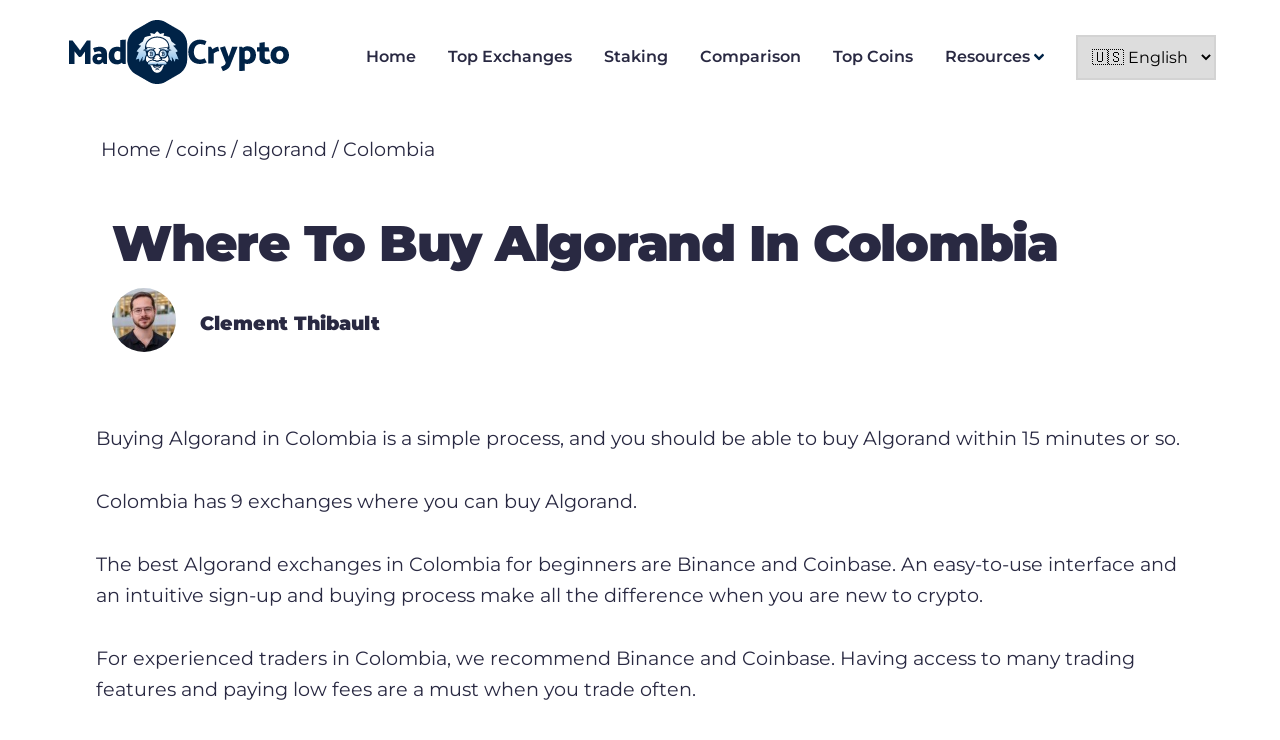

--- FILE ---
content_type: text/html; charset=utf-8
request_url: https://www.madcrypto.com/coins/algorand/co/
body_size: 106773
content:
<!DOCTYPE html><html lang="en-GB"><head><meta charSet="utf-8"/><meta http-equiv="x-ua-compatible" content="ie=edge"/><meta name="viewport" content="width=device-width, initial-scale=1, shrink-to-fit=no"/><meta name="generator" content="Gatsby 5.8.1"/><meta data-react-helmet="true" name="description" content="Looking to buy Algorand in Colombia? We have all the information you need to choose the right crypto exchange that has Algorand and is active in Colombia."/><meta data-react-helmet="true" property="og:title" content="Where to buy Algorand in Colombia | MadCrypto"/><meta data-react-helmet="true" property="og:description" content="Looking to buy Algorand in Colombia? We have all the information you need to choose the right crypto exchange that has Algorand and is active in Colombia."/><meta data-react-helmet="true" property="og:type" content="website"/><meta data-react-helmet="true" name="twitter:card" content="summary"/><meta data-react-helmet="true" name="twitter:creator" content="Clement Thibault"/><meta data-react-helmet="true" name="twitter:title" content="Where to buy Algorand in Colombia | MadCrypto"/><meta data-react-helmet="true" name="twitter:description" content="Looking to buy Algorand in Colombia? We have all the information you need to choose the right crypto exchange that has Algorand and is active in Colombia."/><meta name="theme-color" content="#663399"/><style data-href="/component---wp-coins-single-country-tsx.64327ee26103ce0977b3.css" data-identity="gatsby-global-css">.Collapsible{border-bottom:1px solid var(--color-text)}.Collapsible .Collapsible__trigger{color:var(--color-text);font-size:var(--fontSize-3);font-weight:var(--fontWeight-semibold)}.Collapsible .Collapsible__trigger.is-open .fa-plus{display:none}.Collapsible .Collapsible__trigger.is-open .faq-icon{background-color:var(--color-primary-contrast);color:var(--color-primary)}.Collapsible .Collapsible__trigger.is-closed .fa-minus{display:none}.Collapsible .Collapsible__trigger.is-closed .faq-icon{background-color:var(--color-primary);color:var(--color-primary-contrast)}.Collapsible .Collapsible__trigger .faq-title{cursor:pointer;display:flex;justify-content:space-between;padding:var(--spacing-8) 0}.Collapsible .Collapsible__trigger .faq-title .faq-icon{align-items:center;border:1px solid var(--color-primary);border-radius:50%;display:flex;flex-shrink:0;height:var(--spacing-8);justify-content:center;width:var(--spacing-8)}.Collapsible .Collapsible__contentInner p{color:var(--color-text-light);font-size:var(--fontSize-2)}.menu{align-items:center;display:flex}.menu.menu-vertical{flex-direction:column}.menu .menu-toggle{display:none}@media (max-width:1100px){.menu.menu-sticky .menu-item{display:none}.menu.menu-open .menu-item{display:inherit}.menu.menu-open .menu-toggle{display:inherit;padding:0 0 var(--spacing-4) 0}.menu.menu-open .menu-toggle:after{transform:rotate(180deg)}.menu .menu-toggle{display:inherit;font-weight:var(--fontWeight-bold)}.menu .menu-toggle:after{border-left:10px solid transparent;border-right:10px solid transparent;border-top:10px solid #000;bottom:.5em;content:"";height:0;position:absolute;right:0;top:.5em;transition:all .3s ease;width:0}}.menu .menu-item{font-weight:var(--fontWeight-semibold);position:relative}.menu .menu-item .fa-angle-down{color:var(--color-primary);margin-left:.25em}.menu .menu-item.menu-item-has-children:after{color:var(--color-primary);content:""}.menu .menu-item.menu-item-has-children .sub-menu a:after{content:none!important}.menu .menu-item a{align-items:center;color:var(--color-text);display:flex;height:100%;margin-right:var(--spacing-8);position:relative;text-decoration:none}.menu .menu-item a[aria-current=page]{color:var(--color-primary)}.menu .menu-item a[aria-current=page]:after{background-color:var(--color-primary);border-radius:50%;bottom:-1.2em;content:"";height:.6em;left:50%;margin-left:-.3em;position:absolute;width:.6em}@media (max-width:1100px){.menu .menu-item a[aria-current=page]:after{content:none!important}}.menu .menu-item .sub-menu{background:#fff;display:none;left:0;min-width:200px;position:absolute;top:100%}.menu .menu-item:hover .sub-menu{display:inherit}.language-picker{border:2px solid #d3d3d3;cursor:pointer;height:45px;padding:6px 10px;position:relative;text-align:left;width:140px}#footer .menu-footer{display:flex;flex-grow:1;gap:calc(var(--spacing-16)*4)}#footer .menu-footer .menu-item{margin-top:var(--spacing-2)}#footer .menu-footer .menu-item a{text-decoration:none}#footer .menu-footer .menu-item.menu-item-has-children{margin-top:var(--spacing-4)}#footer .menu-footer .menu-item.menu-item-has-children>a{color:var(--color-text);font-weight:var(--fontWeight-semibold)}@media (max-width:1100px){#footer .menu-footer{align-items:center;flex-direction:column;gap:var(--spacing-8)}#footer .menu-footer .menu-item{text-align:center;width:100%}#footer .menu-footer .menu-item .sub-menu{display:flex;flex-wrap:wrap;margin:var(--spacing-4) auto}#footer .menu-footer .menu-item .sub-menu .menu-item{width:50%}}.media-object{display:flex;justify-content:space-between}.media-object.media-object-no-media .column-content{flex:0 0 100%}.media-object.order-reverse .column-media{order:2}.media-object.order-reverse .column-content{order:1}.media-object .column-content,.media-object .column-media{flex:0 0 50%}@media (max-width:1100px){.media-object{flex-direction:column}.media-object.order-reverse .column-media{order:1}.media-object.order-reverse .column-content{order:2}}.site-list{counter-reset:site-card}.site-card{background:var(--color-white);border:1px solid var(--color-border);border-radius:var(--border-radius);margin-bottom:var(--spacing-2);position:relative}@media (max-width:1100px){.site-card{box-shadow:0 4px 12px rgba(0,0,0,.13)}}.site-card.site-card-footer:before{content:none}.site-card.site-card-counter:before{align-items:center;background:var(--color-primary);border-radius:50%;color:var(--color-primary-contrast);content:counters(site-card,".",decimal-leading-zero);counter-increment:site-card;display:flex;font-weight:var(--fontWeight-semibold);height:43px;justify-content:center;margin-right:-21px;position:absolute;right:100%;top:50%;width:43px;z-index:1}@media (max-width:1100px){.site-card.site-card-counter:before{content:none}}.site-card .site-card-top{flex:0 0 130px}@media (max-width:1100px){.site-card .site-card-top{align-items:center;display:flex;flex:0 0 100%;gap:var(--spacing-8);justify-content:space-between;order:0;width:100%}.site-card .site-card-top .site-name{display:inherit}.site-card .site-card-top .gatsby-image-wrapper{height:50px;width:100%}.site-card .site-card-top .gatsby-image-wrapper img{-o-object-fit:contain!important;object-fit:contain!important}}.site-card .site-card-info{align-items:center;color:var(--color-text);display:flex;gap:var(--spacing-4);justify-content:space-between;padding:var(--spacing-4);text-decoration:none}@media (max-width:1100px){.site-card .site-card-info{flex-direction:column;gap:var(--spacing-4)}}.site-card .site-card-info .site-name{font-size:var(--fontSize-3);margin:0}.site-card .site-card-info .excerpt{flex-grow:1}.site-card .site-card-info .excerpt p{font-size:var(--fontSize-1);margin:0}@media (max-width:1100px){.site-card .site-card-info .excerpt{order:2}}.site-card .site-card-info .site-rating{flex:0 0 200px}@media (max-width:1100px){.site-card .site-card-info .site-rating{flex:auto;order:1}}.site-card .site-card-details{align-items:center;border-top:1px solid var(--color-border);color:var(--color-text);display:flex;gap:var(--spacing-4);justify-content:space-between;padding:var(--spacing-4);text-decoration:none}@media (max-width:1100px){.site-card .site-card-details{border:none;flex-wrap:wrap}.site-card .site-card-details .button{background:var(--color-primary);border-color:var(--color-primary);box-shadow:0 5.03733px 13.6727px -.719618px var(--color-primary);color:var(--color-primary-contrast);flex:1 1 50%;min-width:auto;width:auto}}.site-card .button{border-color:var(--color-text);color:var(--color-text);height:auto;padding:var(--spacing-2)}.site-rating{align-items:center;display:flex;gap:var(--spacing-4);justify-content:flex-end}.site-rating .rating-label{color:var(--color-primary)}.site-rating .rating-score{align-items:center;background:var(--color-secondary);border-radius:2px;color:var(--color-primary-contrast);display:flex;flex:0 0 40px;height:40px;justify-content:center;width:40px}.site-rating-detailed{align-items:center;display:flex;gap:var(--spacing-2);justify-content:flex-end;margin:.5em 0 0;max-width:100%}.site-rating-detailed .rating-label{color:var(--color-text);flex:0 0 60px;font-size:35px;font-weight:700}.site-rating-detailed .rating-score{color:var(--color-text);flex:0 0 140px}.site-rating-detailed .rating-score .stars{height:21px}.site-rating-detailed .rating-score .stars svg{color:var(--color-star);height:21px}.site-rating-detailed .rating-score .label{font-size:.9em;font-weight:700}.site-card-small{align-items:center;color:var(--color-text);display:flex;gap:var(--spacing-4);justify-content:space-between;padding:var(--spacing-2) var(--spacing-4);text-decoration:none;width:100%}.site-card-small .site-title{margin-left:0;margin-right:auto;text-decoration:none}.site-card-small .gatsby-image-wrapper{height:35px;width:35px}.site-card-small+.site-card-small{border-top:1px solid var(--color-border-alternative)}.site-card-detailed{margin-bottom:var(--spacing-24)}.site-card-detailed .site-content{overflow:hidden;padding-bottom:var(--spacing-8);white-space:pre-wrap}.site-card-detailed .features{margin:var(--spacing-8) 0}.site-card-detailed .features .feature{display:flex;margin-bottom:var(--spacing-3)}.site-card-detailed .features .svg-inline--fa{color:var(--color-primary);margin-right:var(--spacing-4);position:relative;top:.25em}.site-pros-cons{display:flex;gap:var(--spacing-8);justify-content:space-between;margin-bottom:var(--spacing-16);max-width:100%;padding:0 0 var(--spacing-8) 0;width:720px}.site-pros-cons .site-features{display:inline-block;max-width:100%;width:336px}@media (max-width:1100px){.site-pros-cons .site-features{max-width:100%}}.site-pros-cons .site-features h3{border-bottom:2px solid var(--color-border-alternative);font-size:var(--fontSize-3);margin:var(--spacing-4) 0;padding:0 0 var(--spacing-8) 0}.site-pros-cons .site-features .site-feature{display:flex;margin:var(--spacing-4) 0}.site-pros-cons .site-features .site-feature .svg-inline--fa{color:var(--color-primary);margin-right:var(--spacing-4);margin-top:var(--spacing-1)}@media (max-width:1100px){.site-pros-cons{flex-direction:column}.site-pros-cons .site-features{width:100%}}.site-details{background:var(--color-white);border:1px solid var(--color-border);margin-bottom:var(--spacing-8);padding:var(--spacing-6)}.site-details tr:first-child{border-top:none}.site-details.table-closed table{display:none}.site-details.table-open .site-details-title:after{transform:rotate(180deg)}.site-details .site-details-title{border-bottom:2px solid var(--color-primary);border-top:2px solid var(--color-primary);cursor:pointer;margin:0 0 .5em;padding:.5em 0;position:relative}.site-details .site-details-title:after{border-left:10px solid transparent;border-right:10px solid transparent;border-top:10px solid #000;bottom:.85em;content:"";height:0;position:absolute;right:.5em;top:.85em;transition:all .3s ease;width:0}.site-details tr td{width:50%}</style><style data-href="/commons.b79cdba79ac7a16f3b71.css" data-identity="gatsby-global-css">@charset "UTF-8";@font-face{font-display:swap;font-family:Montserrat;font-style:normal;font-weight:400;src:url([data-uri]) format("woff2"),url(/static/montserrat-all-400-normal-aa917f2f47304e192c88bd6ce6170eb3.woff) format("woff");unicode-range:u+0460-052f,u+1c80-1c88,u+20b4,u+2de0-2dff,u+a640-a69f,u+fe2e-fe2f}@font-face{font-display:swap;font-family:Montserrat;font-style:normal;font-weight:400;src:url([data-uri]) format("woff2"),url(/static/montserrat-all-400-normal-aa917f2f47304e192c88bd6ce6170eb3.woff) format("woff");unicode-range:u+0400-045f,u+0490-0491,u+04b0-04b1,u+2116}@font-face{font-display:swap;font-family:Montserrat;font-style:normal;font-weight:400;src:url([data-uri]) format("woff2"),url(/static/montserrat-all-400-normal-aa917f2f47304e192c88bd6ce6170eb3.woff) format("woff");unicode-range:u+0102-0103,u+0110-0111,u+0128-0129,u+0168-0169,u+01a0-01a1,u+01af-01b0,u+1ea0-1ef9,u+20ab}@font-face{font-display:swap;font-family:Montserrat;font-style:normal;font-weight:400;src:url(/static/montserrat-latin-ext-400-normal-78f49f9fae55910fc2ae9ef305bbf1a1.woff2) format("woff2"),url(/static/montserrat-all-400-normal-aa917f2f47304e192c88bd6ce6170eb3.woff) format("woff");unicode-range:u+0100-024f,u+0259,u+1e??,u+2020,u+20a0-20ab,u+20ad-20cf,u+2113,u+2c60-2c7f,u+a720-a7ff}@font-face{font-display:swap;font-family:Montserrat;font-style:normal;font-weight:400;src:url(/static/montserrat-latin-400-normal-5d169d5efcd03fdcc0d7445a8f3f0561.woff2) format("woff2"),url(/static/montserrat-all-400-normal-aa917f2f47304e192c88bd6ce6170eb3.woff) format("woff");unicode-range:u+00??,u+0131,u+0152-0153,u+02bb-02bc,u+02c6,u+02da,u+02dc,u+2000-206f,u+2074,u+20ac,u+2122,u+2191,u+2193,u+2212,u+2215,u+feff,u+fffd}@font-face{font-display:swap;font-family:Montserrat;font-style:normal;font-weight:600;src:url([data-uri]) format("woff2"),url(/static/montserrat-all-600-normal-b2ade74aea584fdcaa5612cb31ed3abd.woff) format("woff");unicode-range:u+0460-052f,u+1c80-1c88,u+20b4,u+2de0-2dff,u+a640-a69f,u+fe2e-fe2f}@font-face{font-display:swap;font-family:Montserrat;font-style:normal;font-weight:600;src:url([data-uri]) format("woff2"),url(/static/montserrat-all-600-normal-b2ade74aea584fdcaa5612cb31ed3abd.woff) format("woff");unicode-range:u+0400-045f,u+0490-0491,u+04b0-04b1,u+2116}@font-face{font-display:swap;font-family:Montserrat;font-style:normal;font-weight:600;src:url([data-uri]) format("woff2"),url(/static/montserrat-all-600-normal-b2ade74aea584fdcaa5612cb31ed3abd.woff) format("woff");unicode-range:u+0102-0103,u+0110-0111,u+0128-0129,u+0168-0169,u+01a0-01a1,u+01af-01b0,u+1ea0-1ef9,u+20ab}@font-face{font-display:swap;font-family:Montserrat;font-style:normal;font-weight:600;src:url(/static/montserrat-latin-ext-600-normal-9716f415882bc45913bed669d4e2c114.woff2) format("woff2"),url(/static/montserrat-all-600-normal-b2ade74aea584fdcaa5612cb31ed3abd.woff) format("woff");unicode-range:u+0100-024f,u+0259,u+1e??,u+2020,u+20a0-20ab,u+20ad-20cf,u+2113,u+2c60-2c7f,u+a720-a7ff}@font-face{font-display:swap;font-family:Montserrat;font-style:normal;font-weight:600;src:url(/static/montserrat-latin-600-normal-83c45f4b741b41fa4c523716782a450c.woff2) format("woff2"),url(/static/montserrat-all-600-normal-b2ade74aea584fdcaa5612cb31ed3abd.woff) format("woff");unicode-range:u+00??,u+0131,u+0152-0153,u+02bb-02bc,u+02c6,u+02da,u+02dc,u+2000-206f,u+2074,u+20ac,u+2122,u+2191,u+2193,u+2212,u+2215,u+feff,u+fffd}@font-face{font-display:swap;font-family:Montserrat;font-style:normal;font-weight:900;src:url([data-uri]) format("woff2"),url(/static/montserrat-all-900-normal-97b36d5c7adda97bf7be1206fb8ae10c.woff) format("woff");unicode-range:u+0460-052f,u+1c80-1c88,u+20b4,u+2de0-2dff,u+a640-a69f,u+fe2e-fe2f}@font-face{font-display:swap;font-family:Montserrat;font-style:normal;font-weight:900;src:url([data-uri]) format("woff2"),url(/static/montserrat-all-900-normal-97b36d5c7adda97bf7be1206fb8ae10c.woff) format("woff");unicode-range:u+0400-045f,u+0490-0491,u+04b0-04b1,u+2116}@font-face{font-display:swap;font-family:Montserrat;font-style:normal;font-weight:900;src:url([data-uri]) format("woff2"),url(/static/montserrat-all-900-normal-97b36d5c7adda97bf7be1206fb8ae10c.woff) format("woff");unicode-range:u+0102-0103,u+0110-0111,u+0128-0129,u+0168-0169,u+01a0-01a1,u+01af-01b0,u+1ea0-1ef9,u+20ab}@font-face{font-display:swap;font-family:Montserrat;font-style:normal;font-weight:900;src:url(/static/montserrat-latin-ext-900-normal-e02f01974f3020bf150b5122077fb163.woff2) format("woff2"),url(/static/montserrat-all-900-normal-97b36d5c7adda97bf7be1206fb8ae10c.woff) format("woff");unicode-range:u+0100-024f,u+0259,u+1e??,u+2020,u+20a0-20ab,u+20ad-20cf,u+2113,u+2c60-2c7f,u+a720-a7ff}@font-face{font-display:swap;font-family:Montserrat;font-style:normal;font-weight:900;src:url(/static/montserrat-latin-900-normal-13e7bd87a9ab784cb71bb52c38cf6dc9.woff2) format("woff2"),url(/static/montserrat-all-900-normal-97b36d5c7adda97bf7be1206fb8ae10c.woff) format("woff");unicode-range:u+00??,u+0131,u+0152-0153,u+02bb-02bc,u+02c6,u+02da,u+02dc,u+2000-206f,u+2074,u+20ac,u+2122,u+2191,u+2193,u+2212,u+2215,u+feff,u+fffd}

/*! normalize.css v8.0.1 | MIT License | github.com/necolas/normalize.css */html{-webkit-text-size-adjust:100%;line-height:1.15}body{margin:0}main{display:block}h1{font-size:2em;margin:.67em 0}hr{box-sizing:content-box;height:0;overflow:visible}pre{font-family:monospace,monospace;font-size:1em}a{background-color:transparent}abbr[title]{border-bottom:none;text-decoration:underline;-webkit-text-decoration:underline dotted;text-decoration:underline dotted}b,strong{font-weight:bolder}code,kbd,samp{font-family:monospace,monospace;font-size:1em}small{font-size:80%}sub,sup{font-size:75%;line-height:0;position:relative;vertical-align:baseline}sub{bottom:-.25em}sup{top:-.5em}img{border-style:none}button,input,optgroup,select,textarea{font-family:inherit;font-size:100%;line-height:1.15;margin:0}button,input{overflow:visible}button,select{text-transform:none}[type=button],[type=reset],[type=submit],button{-webkit-appearance:button}[type=button]::-moz-focus-inner,[type=reset]::-moz-focus-inner,[type=submit]::-moz-focus-inner,button::-moz-focus-inner{border-style:none;padding:0}[type=button]:-moz-focusring,[type=reset]:-moz-focusring,[type=submit]:-moz-focusring,button:-moz-focusring{outline:1px dotted ButtonText}fieldset{padding:.35em .75em .625em}legend{box-sizing:border-box;color:inherit;display:table;max-width:100%;padding:0;white-space:normal}progress{vertical-align:baseline}textarea{overflow:auto}[type=checkbox],[type=radio]{box-sizing:border-box;padding:0}[type=number]::-webkit-inner-spin-button,[type=number]::-webkit-outer-spin-button{height:auto}[type=search]{-webkit-appearance:textfield;outline-offset:-2px}[type=search]::-webkit-search-decoration{-webkit-appearance:none}::-webkit-file-upload-button{-webkit-appearance:button;font:inherit}details{display:block}summary{display:list-item}[hidden]{display:none}.slick-slider{-webkit-touch-callout:none;-webkit-tap-highlight-color:transparent;box-sizing:border-box;touch-action:pan-y;-webkit-user-select:none;-moz-user-select:none;user-select:none;-khtml-user-select:none}.slick-list,.slick-slider{display:block;position:relative}.slick-list{margin:0;overflow:hidden;padding:0}.slick-list:focus{outline:none}.slick-list.dragging{cursor:pointer;cursor:hand}.slick-slider .slick-list,.slick-slider .slick-track{transform:translateZ(0)}.slick-track{display:block;left:0;margin-left:auto;margin-right:auto;position:relative;top:0}.slick-track:after,.slick-track:before{content:"";display:table}.slick-track:after{clear:both}.slick-loading .slick-track{visibility:hidden}.slick-slide{display:none;float:left;height:100%;min-height:1px}[dir=rtl] .slick-slide{float:right}.slick-slide img{display:block}.slick-slide.slick-loading img{display:none}.slick-slide.dragging img{pointer-events:none}.slick-initialized .slick-slide{display:block}.slick-loading .slick-slide{visibility:hidden}.slick-vertical .slick-slide{border:1px solid transparent;display:block;height:auto}.slick-arrow.slick-hidden{display:none}.slick-loading .slick-list{background:#fff url([data-uri]) 50% no-repeat}@font-face{font-family:slick;font-style:normal;font-weight:400;src:url([data-uri]);src:url([data-uri]?#iefix) format("embedded-opentype"),url([data-uri]) format("woff"),url([data-uri]) format("truetype"),url([data-uri]#slick) format("svg")}.slick-next,.slick-prev{border:none;cursor:pointer;display:block;font-size:0;height:20px;line-height:0;padding:0;position:absolute;top:50%;transform:translateY(-50%);width:20px}.slick-next,.slick-next:focus,.slick-next:hover,.slick-prev,.slick-prev:focus,.slick-prev:hover{background:transparent;color:transparent;outline:none}.slick-next:focus:before,.slick-next:hover:before,.slick-prev:focus:before,.slick-prev:hover:before{opacity:1}.slick-next.slick-disabled:before,.slick-prev.slick-disabled:before{opacity:.25}.slick-next:before,.slick-prev:before{-webkit-font-smoothing:antialiased;-moz-osx-font-smoothing:grayscale;color:#fff;font-family:slick;font-size:20px;line-height:1;opacity:.75}.slick-prev{left:-25px}[dir=rtl] .slick-prev{left:auto;right:-25px}.slick-prev:before{content:"←"}[dir=rtl] .slick-prev:before{content:"→"}.slick-next{right:-25px}[dir=rtl] .slick-next{left:-25px;right:auto}.slick-next:before{content:"→"}[dir=rtl] .slick-next:before{content:"←"}.slick-dotted.slick-slider{margin-bottom:30px}.slick-dots{bottom:-25px;display:block;list-style:none;margin:0;padding:0;position:absolute;text-align:center;width:100%}.slick-dots li{display:inline-block;margin:0 5px;padding:0;position:relative}.slick-dots li,.slick-dots li button{cursor:pointer;height:20px;width:20px}.slick-dots li button{background:transparent;border:0;color:transparent;display:block;font-size:0;line-height:0;outline:none;padding:5px}.slick-dots li button:focus,.slick-dots li button:hover{outline:none}.slick-dots li button:focus:before,.slick-dots li button:hover:before{opacity:1}.slick-dots li button:before{-webkit-font-smoothing:antialiased;-moz-osx-font-smoothing:grayscale;color:#000;content:"•";font-family:slick;font-size:6px;height:20px;left:0;line-height:20px;opacity:.25;position:absolute;text-align:center;top:0;width:20px}.slick-dots li.slick-active button:before{color:#000;opacity:.75}.site-single .site-scores .site-score{display:block}.site-coin .hero-unit .content{flex:0 0 50%}.site-coin.site-coin-country .site-header{text-align:left}.site-coin .site-header{grid-gap:var(--spacing-2);align-items:center;display:grid;gap:var(--spacing-2);grid-template-columns:1fr;margin-bottom:2em;padding:2em 1em;text-align:center}@media (max-width:1100px){.site-coin .site-header{padding:1em}}.site-coin .coin-price-info{font-size:25px;margin-bottom:.7em}.site-coin h2{align-items:center;display:flex;gap:.25em;line-height:2em;margin:0}.site-coin .coin-details{display:flex;flex-wrap:wrap;justify-content:space-between;margin-bottom:2em}@media (max-width:1100px){.site-coin .coin-details{flex-direction:column}}.site-coin .coin-details .coin-detail{border-bottom:1px solid #000;display:flex;flex:0 0 48%;justify-content:space-between;margin-bottom:1em;padding-bottom:.5em}@media (max-width:1100px){.site-coin .coin-details .coin-detail{flex:auto}}.site-coin .box{border:1px solid #000;border-radius:var(--border-radius) var(--border-radius) 0 var(--border-radius);margin-bottom:30px;padding:30px}.site-coin .box header{font-size:var(--fontSize-3);font-weight:700;margin-bottom:.5em}.site-coin .box .pill{margin-bottom:.2em}.site-coin .box .box-field{display:flex;gap:1em;justify-content:space-between}.site-coin .box .box-field.box-field-communities{gap:1em;justify-content:center}.site-coin .box .box-field .box-field-title{color:var(--color-text);flex:0 0 80px;font-weight:400;text-align:left}.site-coin .box .box-field .box-field-items{flex:1 1 165px}.site-coin .exchange-rate-calculator{border:1px solid var(--color-text);border-radius:var(--border-radius);display:flex;gap:25px;justify-content:center;margin:2em 0 4em;padding:15px}@media (max-width:1100px){.site-coin .exchange-rate-calculator{align-items:center;flex-direction:column;margin:0}}.site-coin .exchange-rate-calculator .calculator-cell{border:1px solid var(--color-text);border-radius:var(--border-radius);display:flex;max-width:100%;overflow:hidden}.site-coin .exchange-rate-calculator .calculator-cell .cell-label{border-right:1px solid #d3d3d3;font-size:var(--fontSize-3);padding:.25em 2em}.site-coin .exchange-rate-calculator .calculator-cell input{-webkit-appearance:none;-moz-appearance:none;appearance:none;border:none;box-shadow:none;font-size:var(--fontSize-3);padding:.25em 2em;width:250px}.site-coin .radio-buttons+.radio-buttons{border-left:2px solid #000;padding-left:1em}.site-coin .radio-buttons{display:inline-block;padding-bottom:1em;padding-right:1em}.site-coin .radio-buttons input[type=radio]{display:none}.site-coin .radio-buttons input[type=radio]:checked+span{border-bottom:2px solid #000;padding-bottom:.5em}.site-coin .radio-buttons label{display:inline-block;margin-right:1em}.site-coin .radio-buttons label:last-child{margin-right:0}.site-coin .pill{background-color:rgba(0,35,71,.2);border-radius:3px;color:var(--color-text);display:inline-block;font-size:15px;font-weight:600;margin:0 .5em;padding:.2em .5em;text-decoration:none}.coin-price-table .table-row img,.coin-price-table .table-row svg{margin-right:1em}@media (max-width:1100px){.coin-price-table .table-row img,.coin-price-table .table-row svg{height:25px;width:25px}}.coin-price-table .table-row .column.column-positive{color:#16c784}.coin-price-table .table-row .column.column-negative{color:#ea3943}.coin-price-table .table-row .column.coin-index{flex:0 0 30px}@media (max-width:1100px){.coin-price-table .table-row .column.coin-index{flex:0 0 18px}}.coin-price-table .table-row .column.coin-index{color:var(--color-text);font-weight:700;text-align:center;text-decoration:none}.coin-price-table .table-row .column.coin-name{flex:0 0 150px;max-width:150px}@media (max-width:1100px){.coin-price-table .table-row .column.coin-name{flex:0 0 130px;max-width:130px}}.coin-price-table .table-row .column.coin-name{color:var(--color-text);text-decoration:none}.coin-price-table .table-row a.coin-link{background-color:var(--color-button);border-radius:8px;color:#fff;font-weight:600;justify-content:center;padding:.5em 1em;text-align:center;text-decoration:none}.coin-price-table .table-row .column.coin-staking-reward{color:#16c784}.site-card-coin{align-items:center;background:#fff;border:1px solid var(--color-border);border-radius:var(--border-radius);display:flex;gap:var(--spacing-10);margin:1em auto;padding:var(--spacing-12)}@media (max-width:1100px){.site-card-coin{flex-direction:column;gap:var(--spacing-6);padding:var(--spacing-6)}}.site-card-coin .column-logo{flex:1 1 20%}.site-card-coin .column-details{flex:1 1 50%}.site-card-coin .column-cta{flex:1 1 20%}.site-card-coin .site-rating{justify-content:center}.site-card-coin .title{font-size:var(--fontSize-4);font-weight:700}.site-card-coin .features .feature{color:var(--color-text);display:flex;gap:.5em}.site-card-coin .features .feature svg{color:var(--color-primary)}.site-card-coin hr{background-color:transparent;border:none;border-top:1px solid var(--color-border);margin:1em}.site-card-coin .summary{font-size:var(--fontSize-3);max-height:5em;overflow:hidden}.site-card-coin .summary h1,.site-card-coin .summary h2,.site-card-coin .summary h3,.site-card-coin .summary h4{font-size:var(--fontSize-3);line-height:1.4em;margin:0}.site-card-coin .summary p{font-size:var(--fontSize-2);line-height:1.4em}.site-card-coin .price{font-size:var(--fontSize-4);font-size:1.3em;font-weight:700;margin:.5em auto;text-align:center}.site-card-coin .price .small{font-size:.7em;font-weight:300;text-align:center}.site-card-coin .button{align-items:center;border-color:var(--color-text);display:flex;justify-content:center;padding:.25em}.site-card-coin .review-link{color:var(--color-primary);display:block;font-weight:700;margin:.5em auto;text-align:center;text-decoration:none}.page-list{counter-reset:page-card}.page-cards{grid-gap:var(--spacing-4);display:grid;gap:var(--spacing-4);grid-template-columns:1fr 1fr 1fr;padding:0}.page-cards .page-card .page-card-info{display:flex;flex-direction:column;gap:var(--spacing-4)}.page-cards .page-card .page-card-info .page-card-top{flex:auto;height:100px;width:100%}.page-cards .page-card .page-card-info .page-card-top .gatsby-image-wrapper{height:100%}.page-cards .page-card .page-card-info .page-card-top .gatsby-image-wrapper img{-o-object-fit:contain!important;object-fit:contain!important;-o-object-position:center center;object-position:center center}.page-card{background:var(--color-white);border:1px solid var(--color-border);border-radius:var(--border-radius);margin-bottom:var(--spacing-2);position:relative}@media (max-width:1100px){.page-card{box-shadow:0 4px 12px rgba(0,0,0,.13)}}.page-card.page-card-footer:before{content:none}.page-card.page-card-counter:before{align-items:center;background:var(--color-primary);border-radius:50%;color:var(--color-primary-contrast);content:counters(page-card,".",decimal-leading-zero);counter-increment:page-card;display:flex;font-weight:var(--fontWeight-semibold);height:43px;justify-content:center;margin-right:-21px;position:absolute;right:100%;top:50%;width:43px;z-index:1}@media (max-width:1100px){.page-card.page-card-counter:before{content:none}}.page-card .page-card-top{flex:0 0 130px}@media (max-width:1100px){.page-card .page-card-top{align-items:center;display:flex;flex:0 0 100%;gap:var(--spacing-8);justify-content:space-between;order:0;width:100%}.page-card .page-card-top .page-name{display:inherit}.page-card .page-card-top .gatsby-image-wrapper{height:50px;width:100%}.page-card .page-card-top .gatsby-image-wrapper img{-o-object-fit:contain!important;object-fit:contain!important}}.page-card .page-card-info{align-items:center;color:var(--color-text);display:flex;gap:var(--spacing-4);justify-content:space-between;padding:var(--spacing-4);text-decoration:none}@media (max-width:1100px){.page-card .page-card-info{flex-direction:column;gap:var(--spacing-4)}}.page-card .page-card-info .page-name{font-size:var(--fontSize-3);margin:0}.page-card .page-card-info .excerpt{flex-grow:1}.page-card .page-card-info .excerpt p{font-size:var(--fontSize-1);margin:0}@media (max-width:1100px){.page-card .page-card-info .excerpt{order:2}}.page-card .page-card-info .page-rating{flex:0 0 200px}@media (max-width:1100px){.page-card .page-card-info .page-rating{flex:auto;order:1}}.page-card .page-card-details{align-items:center;border-top:1px solid var(--color-border);color:var(--color-text);display:flex;gap:var(--spacing-4);justify-content:space-between;padding:var(--spacing-4);text-decoration:none}@media (max-width:1100px){.page-card .page-card-details{border:none;flex-wrap:wrap}.page-card .page-card-details .button{background:var(--color-primary);border-color:var(--color-primary);box-shadow:0 5.03733px 13.6727px -.719618px var(--color-primary);color:var(--color-primary-contrast);flex:1 1 50%;min-width:auto;width:auto}}.page-card .button{border-color:var(--color-text);color:var(--color-text);height:auto;padding:var(--spacing-2)}.site-single .site-header{grid-gap:var(--spacing-2);align-items:center;display:grid;gap:var(--spacing-2);grid-template-columns:1fr 50%}.site-single .site-header .section-content{padding-bottom:var(--spacing-16)}@media (max-width:1100px){.site-single .site-header .section-content{padding-bottom:0}}.site-single .site-header .section-content h1{color:var(--color-primary)}@media (max-width:1100px){.site-single .site-header{gap:0;grid-template-columns:1fr}}.site-single .site-header .aside{text-align:center}@media (max-width:1100px){.site-single .site-header .aside{.gatsby-image-wrapper{margin:var(--spacing-4) auto}}}.site-single .site-header .aside a{display:inline-block;height:calc(var(--spacing-8)*1.5);margin:.5em auto;padding:var(--spacing-2)}@media (max-width:1100px){.site-single .site-header .aside a{background:var(--color-primary);border-color:var(--color-primary);box-shadow:0 5.03733px 13.6727px -.719618px var(--color-primary);color:var(--color-primary-contrast);width:100%}}.site-single .wave{display:block;margin:var(--spacing-8) auto}.site-single .container-menu-items h2,.site-single .container-menu-items h3{scroll-margin:10vh}.site-single .main-content figure{margin:0 0 1em;max-width:100%}.site-single .main-content figure .gatsby-image-wrapper{min-height:auto}@media (max-width:1100px){.site-single .main-content figure .gatsby-image-wrapper{min-height:250px}}.site-single .main-content figure .gatsby-image-wrapper{display:block!important}.site-single .main-content figure .gatsby-image-wrapper picture img{-o-object-fit:contain!important;object-fit:contain!important;-o-object-position:left top;object-position:left top}@media (max-width:1100px){.site-single .main-content figure .gatsby-image-wrapper picture img{-o-object-position:center center;object-position:center center}}.site-single .site-scores{background:var(--color-white);border:1px solid var(--color-border);display:grid;grid-template-columns:1fr;grid-template-rows:1fr;margin-bottom:var(--spacing-16);padding:var(--spacing-6)}.site-single .site-scores .site-score{border-bottom:1px solid var(--color-primary);padding:var(--spacing-2) 0}.site-single .site-scores .site-score .site-score-inner{display:grid;grid-template-areas:"name value";grid-template-columns:1fr 80px;grid-template-rows:auto;height:100%;width:100%}.site-single .site-scores .site-score.site-score-large{background-color:var(--color-white)}.site-single .site-scores .site-score.site-score-large .site-score-inner{border-radius:var(--border-radius);grid-template-areas:"text value" "text name"}.site-single .site-scores .site-score.site-score-large .score-name{color:var(--color-primary);display:flex;font-weight:var(--fontWeight-bold);gap:.3em;grid-row:span 2;height:100%;justify-content:flex-end;text-align:right;width:100%}.site-single .site-scores .site-score.site-score-large .score-text{align-items:center;align-self:center;color:var(--color-text);display:inherit;font-size:var(--fontSize-2);font-weight:var(--fontWeight-bold)}.site-single .site-scores .site-score.site-score-large .score-value{height:62px;width:62px}.site-single .site-scores .site-score .score-name{align-items:center;display:flex;font-weight:var(--fontWeight-bold);grid-area:name}.site-single .site-scores .site-score .score-text{align-self:center;color:var(--color-text-light);display:none;grid-area:text;line-height:1em}.site-single .site-scores .site-score .score-value{align-items:center;background:var(--color-primary);border-radius:2px;color:var(--color-primary-contrast);display:flex;font-size:calc(var(--fontSize-4)*.8);font-weight:var(--fontWeight-bold);grid-area:value;height:52px;justify-content:center;justify-self:flex-end;width:52px}.menu-sticky,.sticky{position:sticky;top:var(--spacing-6);z-index:999}.menu-sticky{margin-bottom:var(--spacing-8);overflow:hidden}.menu-sticky,.menu-sticky:before{border:1px solid var(--color-border);padding:var(--spacing-6)}.menu-sticky:before{background:var(--color-white);bottom:0;content:" ";left:-5%;position:absolute;right:-5%;top:0}.menu-sticky .menu-toggle{position:relative}.menu-sticky .menu-item{color:var(--color-text);display:inline-block;flex:0;height:60px;padding:var(--spacing-2) 0;position:relative;text-decoration:none;top:1px}.menu-sticky .menu-item.menu-item-H3{padding-left:var(--spacing-6)}.menu-sticky .menu-item.selected{color:var(--color-primary)}@media (max-width:1100px){.menu-sticky{flex-direction:column;position:relative}.menu-sticky a{margin:0}}.wp-block-audio{margin:0 0 1em}.wp-block-audio figcaption{margin-bottom:1em;margin-top:.5em}.wp-block-audio audio{min-width:300px;width:100%}.wp-block-button__link{word-wrap:break-word;background-color:#32373c;border-radius:9999px;box-shadow:none;box-sizing:border-box;color:#fff;cursor:pointer;display:inline-block;font-size:1.125em;padding:calc(.667em + 2px) calc(1.333em + 2px);text-align:center;text-decoration:none}.wp-block-button__link:active,.wp-block-button__link:focus,.wp-block-button__link:hover,.wp-block-button__link:visited{color:#fff}.wp-block-button__link.aligncenter{text-align:center}.wp-block-button__link.alignright{text-align:right}.wp-block-buttons>.wp-block-button.has-custom-width{max-width:none}.wp-block-buttons>.wp-block-button.has-custom-width .wp-block-button__link{width:100%}.wp-block-buttons>.wp-block-button.wp-block-button__width-25{width:calc(25% - .5em)}.wp-block-buttons>.wp-block-button.wp-block-button__width-50{width:calc(50% - .5em)}.wp-block-buttons>.wp-block-button.wp-block-button__width-75{width:calc(75% - .5em)}.wp-block-buttons>.wp-block-button.wp-block-button__width-100{margin-right:0;width:100%}.wp-block-button.is-style-squared,.wp-block-button__link.wp-block-button.is-style-squared{border-radius:0}.wp-block-button.no-border-radius,.wp-block-button__link.no-border-radius{border-radius:0!important}.is-style-outline>.wp-block-button__link,.wp-block-button__link.is-style-outline{border:2px solid;padding:.667em 1.333em}.is-style-outline>.wp-block-button__link:not(.has-text-color),.wp-block-button__link.is-style-outline:not(.has-text-color){color:currentColor}.is-style-outline>.wp-block-button__link:not(.has-background),.wp-block-button__link.is-style-outline:not(.has-background){background-color:transparent}.wp-block-buttons{display:flex;flex-direction:row;flex-wrap:wrap}.wp-block-buttons.is-vertical{flex-direction:column}.wp-block-buttons.is-vertical>.wp-block-button{margin-right:0}.wp-block-buttons.is-vertical>.wp-block-button:last-child{margin-bottom:0}.wp-block-buttons>.wp-block-button{display:inline-block;margin-bottom:.5em;margin-left:0;margin-right:.5em}.wp-block-buttons>.wp-block-button:last-child{margin-right:0}.wp-block-buttons.is-content-justification-left{justify-content:flex-start}.wp-block-buttons.is-content-justification-left.is-vertical{align-items:flex-start}.wp-block-buttons.is-content-justification-center{justify-content:center}.wp-block-buttons.is-content-justification-center.is-vertical{align-items:center}.wp-block-buttons.is-content-justification-right{justify-content:flex-end}.wp-block-buttons.is-content-justification-right>.wp-block-button{margin-left:.5em;margin-right:0}.wp-block-buttons.is-content-justification-right>.wp-block-button:first-child{margin-left:0}.wp-block-buttons.is-content-justification-right.is-vertical{align-items:flex-end}.wp-block-buttons.is-content-justification-space-between{justify-content:space-between}.wp-block-buttons.aligncenter{text-align:center}.wp-block-buttons.alignleft .wp-block-button{margin-left:0;margin-right:.5em}.wp-block-buttons.alignleft .wp-block-button:last-child{margin-right:0}.wp-block-buttons.alignright .wp-block-button{margin-left:.5em;margin-right:0}.wp-block-buttons.alignright .wp-block-button:first-child{margin-left:0}.wp-block-buttons:not(.is-content-justification-space-between):not(.is-content-justification-right):not(.is-content-justification-left):not(.is-content-justification-center) .wp-block-button.aligncenter{margin-bottom:.5em;margin-left:auto;margin-right:auto;width:100%}.wp-block-calendar{text-align:center}.wp-block-calendar tbody td,.wp-block-calendar th{border:1px solid #ddd;padding:.25em}.wp-block-calendar tfoot td{border:none}.wp-block-calendar table{border-collapse:collapse;width:100%}.wp-block-calendar table th{background:#ddd;font-weight:400}.wp-block-calendar a{text-decoration:underline}.wp-block-calendar table caption,.wp-block-calendar table tbody{color:#40464d}.wp-block-categories.alignleft{margin-right:2em}.wp-block-categories.alignright{margin-left:2em}.wp-block-code code{word-wrap:break-word;display:block;white-space:pre-wrap}.wp-block-columns{box-sizing:border-box;display:flex;flex-wrap:wrap;margin-bottom:1.75em}@media (min-width:782px){.wp-block-columns{flex-wrap:nowrap}}.wp-block-columns.has-background{padding:1.25em 2.375em}.wp-block-columns.are-vertically-aligned-top{align-items:flex-start}.wp-block-columns.are-vertically-aligned-center{align-items:center}.wp-block-columns.are-vertically-aligned-bottom{align-items:flex-end}.wp-block-column{word-wrap:break-word;flex-grow:1;min-width:0;word-break:break-word}@media (max-width:599px){.wp-block-column{flex-basis:100%!important}}@media (min-width:600px) and (max-width:781px){.wp-block-column:not(:only-child){flex-basis:calc(50% - 1em)!important;flex-grow:0}.wp-block-column:nth-child(2n){margin-left:2em}}@media (min-width:782px){.wp-block-column{flex-basis:0;flex-grow:1}.wp-block-column[style*=flex-basis]{flex-grow:0}.wp-block-column:not(:first-child){margin-left:2em}}.wp-block-column.is-vertically-aligned-top{align-self:flex-start}.wp-block-column.is-vertically-aligned-center{align-self:center}.wp-block-column.is-vertically-aligned-bottom{align-self:flex-end}.wp-block-column.is-vertically-aligned-bottom,.wp-block-column.is-vertically-aligned-center,.wp-block-column.is-vertically-aligned-top{width:100%}.wp-block-cover,.wp-block-cover-image{align-items:center;background-position:50%;background-size:cover;box-sizing:border-box;display:flex;justify-content:center;min-height:430px;padding:1em;position:relative;width:100%}.wp-block-cover-image.has-parallax,.wp-block-cover.has-parallax{background-attachment:fixed}@supports (-webkit-overflow-scrolling:touch){.wp-block-cover-image.has-parallax,.wp-block-cover.has-parallax{background-attachment:scroll}}@media (prefers-reduced-motion:reduce){.wp-block-cover-image.has-parallax,.wp-block-cover.has-parallax{background-attachment:scroll}}.wp-block-cover-image.is-repeated,.wp-block-cover.is-repeated{background-repeat:repeat;background-size:auto}.wp-block-cover-image.has-background-dim:not([class*=-background-color]),.wp-block-cover.has-background-dim:not([class*=-background-color]){background-color:#000}.wp-block-cover-image.has-background-dim:before,.wp-block-cover.has-background-dim:before{background-color:inherit;content:""}.wp-block-cover-image.has-background-dim:not(.has-background-gradient):before,.wp-block-cover-image .wp-block-cover__gradient-background,.wp-block-cover.has-background-dim:not(.has-background-gradient):before,.wp-block-cover .wp-block-cover__gradient-background{bottom:0;left:0;opacity:.5;position:absolute;right:0;top:0;z-index:1}.wp-block-cover-image.has-background-dim.has-background-dim-10 .wp-block-cover__gradient-background,.wp-block-cover-image.has-background-dim.has-background-dim-10:not(.has-background-gradient):before,.wp-block-cover.has-background-dim.has-background-dim-10 .wp-block-cover__gradient-background,.wp-block-cover.has-background-dim.has-background-dim-10:not(.has-background-gradient):before{opacity:.1}.wp-block-cover-image.has-background-dim.has-background-dim-20 .wp-block-cover__gradient-background,.wp-block-cover-image.has-background-dim.has-background-dim-20:not(.has-background-gradient):before,.wp-block-cover.has-background-dim.has-background-dim-20 .wp-block-cover__gradient-background,.wp-block-cover.has-background-dim.has-background-dim-20:not(.has-background-gradient):before{opacity:.2}.wp-block-cover-image.has-background-dim.has-background-dim-30 .wp-block-cover__gradient-background,.wp-block-cover-image.has-background-dim.has-background-dim-30:not(.has-background-gradient):before,.wp-block-cover.has-background-dim.has-background-dim-30 .wp-block-cover__gradient-background,.wp-block-cover.has-background-dim.has-background-dim-30:not(.has-background-gradient):before{opacity:.3}.wp-block-cover-image.has-background-dim.has-background-dim-40 .wp-block-cover__gradient-background,.wp-block-cover-image.has-background-dim.has-background-dim-40:not(.has-background-gradient):before,.wp-block-cover.has-background-dim.has-background-dim-40 .wp-block-cover__gradient-background,.wp-block-cover.has-background-dim.has-background-dim-40:not(.has-background-gradient):before{opacity:.4}.wp-block-cover-image.has-background-dim.has-background-dim-50 .wp-block-cover__gradient-background,.wp-block-cover-image.has-background-dim.has-background-dim-50:not(.has-background-gradient):before,.wp-block-cover.has-background-dim.has-background-dim-50 .wp-block-cover__gradient-background,.wp-block-cover.has-background-dim.has-background-dim-50:not(.has-background-gradient):before{opacity:.5}.wp-block-cover-image.has-background-dim.has-background-dim-60 .wp-block-cover__gradient-background,.wp-block-cover-image.has-background-dim.has-background-dim-60:not(.has-background-gradient):before,.wp-block-cover.has-background-dim.has-background-dim-60 .wp-block-cover__gradient-background,.wp-block-cover.has-background-dim.has-background-dim-60:not(.has-background-gradient):before{opacity:.6}.wp-block-cover-image.has-background-dim.has-background-dim-70 .wp-block-cover__gradient-background,.wp-block-cover-image.has-background-dim.has-background-dim-70:not(.has-background-gradient):before,.wp-block-cover.has-background-dim.has-background-dim-70 .wp-block-cover__gradient-background,.wp-block-cover.has-background-dim.has-background-dim-70:not(.has-background-gradient):before{opacity:.7}.wp-block-cover-image.has-background-dim.has-background-dim-80 .wp-block-cover__gradient-background,.wp-block-cover-image.has-background-dim.has-background-dim-80:not(.has-background-gradient):before,.wp-block-cover.has-background-dim.has-background-dim-80 .wp-block-cover__gradient-background,.wp-block-cover.has-background-dim.has-background-dim-80:not(.has-background-gradient):before{opacity:.8}.wp-block-cover-image.has-background-dim.has-background-dim-90 .wp-block-cover__gradient-background,.wp-block-cover-image.has-background-dim.has-background-dim-90:not(.has-background-gradient):before,.wp-block-cover.has-background-dim.has-background-dim-90 .wp-block-cover__gradient-background,.wp-block-cover.has-background-dim.has-background-dim-90:not(.has-background-gradient):before{opacity:.9}.wp-block-cover-image.has-background-dim.has-background-dim-100 .wp-block-cover__gradient-background,.wp-block-cover-image.has-background-dim.has-background-dim-100:not(.has-background-gradient):before,.wp-block-cover.has-background-dim.has-background-dim-100 .wp-block-cover__gradient-background,.wp-block-cover.has-background-dim.has-background-dim-100:not(.has-background-gradient):before{opacity:1}.wp-block-cover-image.alignleft,.wp-block-cover-image.alignright,.wp-block-cover.alignleft,.wp-block-cover.alignright{max-width:420px;width:100%}.wp-block-cover-image:after,.wp-block-cover:after{content:"";display:block;font-size:0;min-height:inherit}@supports (position:sticky){.wp-block-cover-image:after,.wp-block-cover:after{content:none}}.wp-block-cover-image.aligncenter,.wp-block-cover-image.alignleft,.wp-block-cover-image.alignright,.wp-block-cover.aligncenter,.wp-block-cover.alignleft,.wp-block-cover.alignright{display:flex}.wp-block-cover-image .wp-block-cover__inner-container,.wp-block-cover .wp-block-cover__inner-container{color:#fff;width:100%;z-index:1}.wp-block-cover-image h1:not(.has-text-color),.wp-block-cover-image h2:not(.has-text-color),.wp-block-cover-image h3:not(.has-text-color),.wp-block-cover-image h4:not(.has-text-color),.wp-block-cover-image h5:not(.has-text-color),.wp-block-cover-image h6:not(.has-text-color),.wp-block-cover-image p:not(.has-text-color),.wp-block-cover h1:not(.has-text-color),.wp-block-cover h2:not(.has-text-color),.wp-block-cover h3:not(.has-text-color),.wp-block-cover h4:not(.has-text-color),.wp-block-cover h5:not(.has-text-color),.wp-block-cover h6:not(.has-text-color),.wp-block-cover p:not(.has-text-color){color:inherit}.wp-block-cover-image.is-position-top-left,.wp-block-cover.is-position-top-left{align-items:flex-start;justify-content:flex-start}.wp-block-cover-image.is-position-top-center,.wp-block-cover.is-position-top-center{align-items:flex-start;justify-content:center}.wp-block-cover-image.is-position-top-right,.wp-block-cover.is-position-top-right{align-items:flex-start;justify-content:flex-end}.wp-block-cover-image.is-position-center-left,.wp-block-cover.is-position-center-left{align-items:center;justify-content:flex-start}.wp-block-cover-image.is-position-center-center,.wp-block-cover.is-position-center-center{align-items:center;justify-content:center}.wp-block-cover-image.is-position-center-right,.wp-block-cover.is-position-center-right{align-items:center;justify-content:flex-end}.wp-block-cover-image.is-position-bottom-left,.wp-block-cover.is-position-bottom-left{align-items:flex-end;justify-content:flex-start}.wp-block-cover-image.is-position-bottom-center,.wp-block-cover.is-position-bottom-center{align-items:flex-end;justify-content:center}.wp-block-cover-image.is-position-bottom-right,.wp-block-cover.is-position-bottom-right{align-items:flex-end;justify-content:flex-end}.wp-block-cover-image.has-custom-content-position.has-custom-content-position .wp-block-cover__inner-container,.wp-block-cover.has-custom-content-position.has-custom-content-position .wp-block-cover__inner-container{margin:0;width:auto}.wp-block-cover-image img.wp-block-cover__image-background,.wp-block-cover-image video.wp-block-cover__video-background,.wp-block-cover img.wp-block-cover__image-background,.wp-block-cover video.wp-block-cover__video-background{border:none;bottom:0;box-shadow:none;height:100%;left:0;margin:0;max-height:none;max-width:none;-o-object-fit:cover;object-fit:cover;outline:none;padding:0;position:absolute;right:0;top:0;width:100%}.wp-block-cover__image-background,.wp-block-cover__video-background{z-index:0}.wp-block-cover-image-text,.wp-block-cover-image-text a,.wp-block-cover-image-text a:active,.wp-block-cover-image-text a:focus,.wp-block-cover-image-text a:hover,.wp-block-cover-text,.wp-block-cover-text a,.wp-block-cover-text a:active,.wp-block-cover-text a:focus,.wp-block-cover-text a:hover,section.wp-block-cover-image h2,section.wp-block-cover-image h2 a,section.wp-block-cover-image h2 a:active,section.wp-block-cover-image h2 a:focus,section.wp-block-cover-image h2 a:hover{color:#fff}.wp-block-cover-image .wp-block-cover.has-left-content{justify-content:flex-start}.wp-block-cover-image .wp-block-cover.has-right-content{justify-content:flex-end}.wp-block-cover-image.has-left-content .wp-block-cover-image-text,.wp-block-cover.has-left-content .wp-block-cover-text,section.wp-block-cover-image.has-left-content>h2{margin-left:0;text-align:left}.wp-block-cover-image.has-right-content .wp-block-cover-image-text,.wp-block-cover.has-right-content .wp-block-cover-text,section.wp-block-cover-image.has-right-content>h2{margin-right:0;text-align:right}.wp-block-cover-image .wp-block-cover-image-text,.wp-block-cover .wp-block-cover-text,section.wp-block-cover-image>h2{font-size:2em;line-height:1.25;margin-bottom:0;max-width:840px;padding:.44em;text-align:center;z-index:1}.wp-block-embed.alignleft,.wp-block-embed.alignright,.wp-block[data-align=left]>[data-type="core/embed"],.wp-block[data-align=right]>[data-type="core/embed"]{max-width:360px;width:100%}.wp-block-embed.alignleft .wp-block-embed__wrapper,.wp-block-embed.alignright .wp-block-embed__wrapper,.wp-block[data-align=left]>[data-type="core/embed"] .wp-block-embed__wrapper,.wp-block[data-align=right]>[data-type="core/embed"] .wp-block-embed__wrapper{min-width:280px}.wp-block-cover .wp-block-embed{min-height:240px;min-width:320px}.wp-block-embed{margin:0 0 1em}.wp-block-embed figcaption{margin-bottom:1em;margin-top:.5em}.wp-block-embed iframe{max-width:100%}.wp-block-embed__wrapper{position:relative}.wp-embed-responsive .wp-has-aspect-ratio .wp-block-embed__wrapper:before{content:"";display:block;padding-top:50%}.wp-embed-responsive .wp-has-aspect-ratio iframe{bottom:0;height:100%;left:0;position:absolute;right:0;top:0;width:100%}.wp-embed-responsive .wp-embed-aspect-21-9 .wp-block-embed__wrapper:before{padding-top:42.85%}.wp-embed-responsive .wp-embed-aspect-18-9 .wp-block-embed__wrapper:before{padding-top:50%}.wp-embed-responsive .wp-embed-aspect-16-9 .wp-block-embed__wrapper:before{padding-top:56.25%}.wp-embed-responsive .wp-embed-aspect-4-3 .wp-block-embed__wrapper:before{padding-top:75%}.wp-embed-responsive .wp-embed-aspect-1-1 .wp-block-embed__wrapper:before{padding-top:100%}.wp-embed-responsive .wp-embed-aspect-9-16 .wp-block-embed__wrapper:before{padding-top:177.77%}.wp-embed-responsive .wp-embed-aspect-1-2 .wp-block-embed__wrapper:before{padding-top:200%}.wp-block-file{margin-bottom:1.5em}.wp-block-file.aligncenter{text-align:center}.wp-block-file.alignright{text-align:right}.wp-block-file .wp-block-file__button{background:#32373c;border-radius:2em;color:#fff;font-size:.8em;padding:.5em 1em}.wp-block-file a.wp-block-file__button{text-decoration:none}.wp-block-file a.wp-block-file__button:active,.wp-block-file a.wp-block-file__button:focus,.wp-block-file a.wp-block-file__button:hover,.wp-block-file a.wp-block-file__button:visited{box-shadow:none;color:#fff;opacity:.85;text-decoration:none}.wp-block-file *+.wp-block-file__button{margin-left:.75em}.blocks-gallery-grid,.wp-block-gallery{display:flex;flex-wrap:wrap;list-style-type:none;margin:0;padding:0}.blocks-gallery-grid .blocks-gallery-image,.blocks-gallery-grid .blocks-gallery-item,.wp-block-gallery .blocks-gallery-image,.wp-block-gallery .blocks-gallery-item{align-self:flex-start;display:flex;flex-direction:column;flex-grow:1;justify-content:center;margin:0 1em 1em 0;position:relative;width:calc(50% - 1em)}.blocks-gallery-grid .blocks-gallery-image:nth-of-type(2n),.blocks-gallery-grid .blocks-gallery-item:nth-of-type(2n),.wp-block-gallery .blocks-gallery-image:nth-of-type(2n),.wp-block-gallery .blocks-gallery-item:nth-of-type(2n){margin-right:0}.blocks-gallery-grid .blocks-gallery-image figure,.blocks-gallery-grid .blocks-gallery-item figure,.wp-block-gallery .blocks-gallery-image figure,.wp-block-gallery .blocks-gallery-item figure{height:100%;margin:0}@supports (position:sticky){.blocks-gallery-grid .blocks-gallery-image figure,.blocks-gallery-grid .blocks-gallery-item figure,.wp-block-gallery .blocks-gallery-image figure,.wp-block-gallery .blocks-gallery-item figure{align-items:flex-end;display:flex;justify-content:flex-start}}.blocks-gallery-grid .blocks-gallery-image img,.blocks-gallery-grid .blocks-gallery-item img,.wp-block-gallery .blocks-gallery-image img,.wp-block-gallery .blocks-gallery-item img{display:block;height:auto;max-width:100%;width:100%}@supports (position:sticky){.blocks-gallery-grid .blocks-gallery-image img,.blocks-gallery-grid .blocks-gallery-item img,.wp-block-gallery .blocks-gallery-image img,.wp-block-gallery .blocks-gallery-item img{width:auto}}.blocks-gallery-grid .blocks-gallery-image figcaption,.blocks-gallery-grid .blocks-gallery-item figcaption,.wp-block-gallery .blocks-gallery-image figcaption,.wp-block-gallery .blocks-gallery-item figcaption{background:linear-gradient(0deg,rgba(0,0,0,.7),rgba(0,0,0,.3) 70%,transparent);bottom:0;box-sizing:border-box;color:#fff;font-size:.8em;margin:0;max-height:100%;overflow:auto;padding:3em .77em .7em;position:absolute;text-align:center;width:100%}.blocks-gallery-grid .blocks-gallery-image figcaption img,.blocks-gallery-grid .blocks-gallery-item figcaption img,.wp-block-gallery .blocks-gallery-image figcaption img,.wp-block-gallery .blocks-gallery-item figcaption img{display:inline}.blocks-gallery-grid figcaption,.wp-block-gallery figcaption{flex-grow:1}.blocks-gallery-grid.is-cropped .blocks-gallery-image,.blocks-gallery-grid.is-cropped .blocks-gallery-item,.wp-block-gallery.is-cropped .blocks-gallery-image,.wp-block-gallery.is-cropped .blocks-gallery-item{align-self:inherit}.blocks-gallery-grid.is-cropped .blocks-gallery-image a,.blocks-gallery-grid.is-cropped .blocks-gallery-image img,.blocks-gallery-grid.is-cropped .blocks-gallery-item a,.blocks-gallery-grid.is-cropped .blocks-gallery-item img,.wp-block-gallery.is-cropped .blocks-gallery-image a,.wp-block-gallery.is-cropped .blocks-gallery-image img,.wp-block-gallery.is-cropped .blocks-gallery-item a,.wp-block-gallery.is-cropped .blocks-gallery-item img{width:100%}@supports (position:sticky){.blocks-gallery-grid.is-cropped .blocks-gallery-image a,.blocks-gallery-grid.is-cropped .blocks-gallery-image img,.blocks-gallery-grid.is-cropped .blocks-gallery-item a,.blocks-gallery-grid.is-cropped .blocks-gallery-item img,.wp-block-gallery.is-cropped .blocks-gallery-image a,.wp-block-gallery.is-cropped .blocks-gallery-image img,.wp-block-gallery.is-cropped .blocks-gallery-item a,.wp-block-gallery.is-cropped .blocks-gallery-item img{flex:1;height:100%;-o-object-fit:cover;object-fit:cover}}.blocks-gallery-grid.columns-1 .blocks-gallery-image,.blocks-gallery-grid.columns-1 .blocks-gallery-item,.wp-block-gallery.columns-1 .blocks-gallery-image,.wp-block-gallery.columns-1 .blocks-gallery-item{margin-right:0;width:100%}@media (min-width:600px){.blocks-gallery-grid.columns-3 .blocks-gallery-image,.blocks-gallery-grid.columns-3 .blocks-gallery-item,.wp-block-gallery.columns-3 .blocks-gallery-image,.wp-block-gallery.columns-3 .blocks-gallery-item{margin-right:1em;width:calc(33.33333% - .66667em)}.blocks-gallery-grid.columns-4 .blocks-gallery-image,.blocks-gallery-grid.columns-4 .blocks-gallery-item,.wp-block-gallery.columns-4 .blocks-gallery-image,.wp-block-gallery.columns-4 .blocks-gallery-item{margin-right:1em;width:calc(25% - .75em)}.blocks-gallery-grid.columns-5 .blocks-gallery-image,.blocks-gallery-grid.columns-5 .blocks-gallery-item,.wp-block-gallery.columns-5 .blocks-gallery-image,.wp-block-gallery.columns-5 .blocks-gallery-item{margin-right:1em;width:calc(20% - .8em)}.blocks-gallery-grid.columns-6 .blocks-gallery-image,.blocks-gallery-grid.columns-6 .blocks-gallery-item,.wp-block-gallery.columns-6 .blocks-gallery-image,.wp-block-gallery.columns-6 .blocks-gallery-item{margin-right:1em;width:calc(16.66667% - .83333em)}.blocks-gallery-grid.columns-7 .blocks-gallery-image,.blocks-gallery-grid.columns-7 .blocks-gallery-item,.wp-block-gallery.columns-7 .blocks-gallery-image,.wp-block-gallery.columns-7 .blocks-gallery-item{margin-right:1em;width:calc(14.28571% - .85714em)}.blocks-gallery-grid.columns-8 .blocks-gallery-image,.blocks-gallery-grid.columns-8 .blocks-gallery-item,.wp-block-gallery.columns-8 .blocks-gallery-image,.wp-block-gallery.columns-8 .blocks-gallery-item{margin-right:1em;width:calc(12.5% - .875em)}.blocks-gallery-grid.columns-1 .blocks-gallery-image:nth-of-type(1n),.blocks-gallery-grid.columns-1 .blocks-gallery-item:nth-of-type(1n),.blocks-gallery-grid.columns-2 .blocks-gallery-image:nth-of-type(2n),.blocks-gallery-grid.columns-2 .blocks-gallery-item:nth-of-type(2n),.blocks-gallery-grid.columns-3 .blocks-gallery-image:nth-of-type(3n),.blocks-gallery-grid.columns-3 .blocks-gallery-item:nth-of-type(3n),.blocks-gallery-grid.columns-4 .blocks-gallery-image:nth-of-type(4n),.blocks-gallery-grid.columns-4 .blocks-gallery-item:nth-of-type(4n),.blocks-gallery-grid.columns-5 .blocks-gallery-image:nth-of-type(5n),.blocks-gallery-grid.columns-5 .blocks-gallery-item:nth-of-type(5n),.blocks-gallery-grid.columns-6 .blocks-gallery-image:nth-of-type(6n),.blocks-gallery-grid.columns-6 .blocks-gallery-item:nth-of-type(6n),.blocks-gallery-grid.columns-7 .blocks-gallery-image:nth-of-type(7n),.blocks-gallery-grid.columns-7 .blocks-gallery-item:nth-of-type(7n),.blocks-gallery-grid.columns-8 .blocks-gallery-image:nth-of-type(8n),.blocks-gallery-grid.columns-8 .blocks-gallery-item:nth-of-type(8n),.wp-block-gallery.columns-1 .blocks-gallery-image:nth-of-type(1n),.wp-block-gallery.columns-1 .blocks-gallery-item:nth-of-type(1n),.wp-block-gallery.columns-2 .blocks-gallery-image:nth-of-type(2n),.wp-block-gallery.columns-2 .blocks-gallery-item:nth-of-type(2n),.wp-block-gallery.columns-3 .blocks-gallery-image:nth-of-type(3n),.wp-block-gallery.columns-3 .blocks-gallery-item:nth-of-type(3n),.wp-block-gallery.columns-4 .blocks-gallery-image:nth-of-type(4n),.wp-block-gallery.columns-4 .blocks-gallery-item:nth-of-type(4n),.wp-block-gallery.columns-5 .blocks-gallery-image:nth-of-type(5n),.wp-block-gallery.columns-5 .blocks-gallery-item:nth-of-type(5n),.wp-block-gallery.columns-6 .blocks-gallery-image:nth-of-type(6n),.wp-block-gallery.columns-6 .blocks-gallery-item:nth-of-type(6n),.wp-block-gallery.columns-7 .blocks-gallery-image:nth-of-type(7n),.wp-block-gallery.columns-7 .blocks-gallery-item:nth-of-type(7n),.wp-block-gallery.columns-8 .blocks-gallery-image:nth-of-type(8n),.wp-block-gallery.columns-8 .blocks-gallery-item:nth-of-type(8n){margin-right:0}}.blocks-gallery-grid .blocks-gallery-image:last-child,.blocks-gallery-grid .blocks-gallery-item:last-child,.wp-block-gallery .blocks-gallery-image:last-child,.wp-block-gallery .blocks-gallery-item:last-child{margin-right:0}.blocks-gallery-grid.alignleft,.blocks-gallery-grid.alignright,.wp-block-gallery.alignleft,.wp-block-gallery.alignright{max-width:420px;width:100%}.blocks-gallery-grid.aligncenter .blocks-gallery-item figure,.wp-block-gallery.aligncenter .blocks-gallery-item figure{justify-content:center}.wp-block-group{box-sizing:border-box}h1.has-background,h2.has-background,h3.has-background,h4.has-background,h5.has-background,h6.has-background{padding:1.25em 2.375em}.wp-block-image{margin:0 0 1em}.wp-block-image img{max-width:100%}.wp-block-image:not(.is-style-rounded) img{border-radius:inherit}.wp-block-image.aligncenter{text-align:center}.wp-block-image.alignfull img,.wp-block-image.alignwide img{width:100%}.wp-block-image .aligncenter,.wp-block-image .alignleft,.wp-block-image .alignright{display:table}.wp-block-image .aligncenter>figcaption,.wp-block-image .alignleft>figcaption,.wp-block-image .alignright>figcaption{caption-side:bottom;display:table-caption}.wp-block-image .alignleft{float:left;margin:.5em 1em .5em 0}.wp-block-image .alignright{float:right;margin:.5em 0 .5em 1em}.wp-block-image .aligncenter{margin-left:auto;margin-right:auto}.wp-block-image figcaption{margin-bottom:1em;margin-top:.5em}.wp-block-image.is-style-circle-mask img,.wp-block-image.is-style-rounded img{border-radius:9999px}@supports ((-webkit-mask-image:none) or (mask-image:none)) or (-webkit-mask-image:none){.wp-block-image.is-style-circle-mask img{border-radius:0;-webkit-mask-image:url('data:image/svg+xml;utf8,<svg viewBox="0 0 100 100" xmlns="http://www.w3.org/2000/svg"><circle cx="50" cy="50" r="50"/></svg>');mask-image:url('data:image/svg+xml;utf8,<svg viewBox="0 0 100 100" xmlns="http://www.w3.org/2000/svg"><circle cx="50" cy="50" r="50"/></svg>');mask-mode:alpha;-webkit-mask-position:center;mask-position:center;-webkit-mask-repeat:no-repeat;mask-repeat:no-repeat;-webkit-mask-size:contain;mask-size:contain}}ol.wp-block-latest-comments{padding-left:0}.wp-block-latest-comments__comment{line-height:1.1;list-style:none;margin-bottom:1em}.has-avatars .wp-block-latest-comments__comment{list-style:none;min-height:2.25em}.has-avatars .wp-block-latest-comments__comment .wp-block-latest-comments__comment-excerpt,.has-avatars .wp-block-latest-comments__comment .wp-block-latest-comments__comment-meta{margin-left:3.25em}.has-dates .wp-block-latest-comments__comment,.has-excerpts .wp-block-latest-comments__comment{line-height:1.5}.wp-block-latest-comments__comment-excerpt p{font-size:.875em;line-height:1.8;margin:.36em 0 1.4em}.wp-block-latest-comments__comment-date{display:block;font-size:.75em}.wp-block-latest-comments .avatar,.wp-block-latest-comments__comment-avatar{border-radius:1.5em;display:block;float:left;height:2.5em;margin-right:.75em;width:2.5em}.wp-block-latest-posts.alignleft{margin-right:2em}.wp-block-latest-posts.alignright{margin-left:2em}.wp-block-latest-posts.wp-block-latest-posts__list{list-style:none}.wp-block-latest-posts.wp-block-latest-posts__list li{clear:both}.wp-block-latest-posts.is-grid{display:flex;flex-wrap:wrap;padding:0}.wp-block-latest-posts.is-grid li{margin:0 1.25em 1.25em 0;width:100%}@media (min-width:600px){.wp-block-latest-posts.columns-2 li{width:calc(50% - .625em)}.wp-block-latest-posts.columns-2 li:nth-child(2n){margin-right:0}.wp-block-latest-posts.columns-3 li{width:calc(33.33333% - .83333em)}.wp-block-latest-posts.columns-3 li:nth-child(3n){margin-right:0}.wp-block-latest-posts.columns-4 li{width:calc(25% - .9375em)}.wp-block-latest-posts.columns-4 li:nth-child(4n){margin-right:0}.wp-block-latest-posts.columns-5 li{width:calc(20% - 1em)}.wp-block-latest-posts.columns-5 li:nth-child(5n){margin-right:0}.wp-block-latest-posts.columns-6 li{width:calc(16.66667% - 1.04167em)}.wp-block-latest-posts.columns-6 li:nth-child(6n){margin-right:0}}.wp-block-latest-posts__post-author,.wp-block-latest-posts__post-date{color:#555;display:block;font-size:.8125em}.wp-block-latest-posts__post-excerpt{margin-bottom:1em;margin-top:.5em}.wp-block-latest-posts__featured-image a{display:inline-block}.wp-block-latest-posts__featured-image img{height:auto;width:auto}.wp-block-latest-posts__featured-image.alignleft{margin-right:1em}.wp-block-latest-posts__featured-image.alignright{margin-left:1em}.wp-block-latest-posts__featured-image.aligncenter{margin-bottom:1em;text-align:center}.block-editor-image-alignment-control__row .components-base-control__field{align-items:center;display:flex;justify-content:space-between}.block-editor-image-alignment-control__row .components-base-control__field .components-base-control__label{margin-bottom:0}ol.has-background,ul.has-background{padding:1.25em 2.375em}.wp-block-media-text{
  /*!rtl:begin:ignore*/direction:ltr;
  /*!rtl:end:ignore*/display:grid;grid-template-columns:50% 1fr;grid-template-rows:auto}.wp-block-media-text.has-media-on-the-right{grid-template-columns:1fr 50%}.wp-block-media-text.is-vertically-aligned-top .wp-block-media-text__content,.wp-block-media-text.is-vertically-aligned-top .wp-block-media-text__media{align-self:start}.wp-block-media-text.is-vertically-aligned-center .wp-block-media-text__content,.wp-block-media-text.is-vertically-aligned-center .wp-block-media-text__media,.wp-block-media-text .wp-block-media-text__content,.wp-block-media-text .wp-block-media-text__media{align-self:center}.wp-block-media-text.is-vertically-aligned-bottom .wp-block-media-text__content,.wp-block-media-text.is-vertically-aligned-bottom .wp-block-media-text__media{align-self:end}.wp-block-media-text .wp-block-media-text__media{
  /*!rtl:begin:ignore*/grid-column:1;grid-row:1;
  /*!rtl:end:ignore*/margin:0}.wp-block-media-text .wp-block-media-text__content{direction:ltr;
  /*!rtl:begin:ignore*/grid-column:2;grid-row:1;
  /*!rtl:end:ignore*/padding:0 8%;word-break:break-word}.wp-block-media-text.has-media-on-the-right .wp-block-media-text__media{
  /*!rtl:begin:ignore*/grid-column:2;grid-row:1
  /*!rtl:end:ignore*/}.wp-block-media-text.has-media-on-the-right .wp-block-media-text__content{
  /*!rtl:begin:ignore*/grid-column:1;grid-row:1
  /*!rtl:end:ignore*/}.wp-block-media-text__media img,.wp-block-media-text__media video{max-width:unset;vertical-align:middle;width:100%}.wp-block-media-text.is-image-fill .wp-block-media-text__media{background-size:cover;height:100%;min-height:250px}.wp-block-media-text.is-image-fill .wp-block-media-text__media>a{display:block;height:100%}.wp-block-media-text.is-image-fill .wp-block-media-text__media img{clip:rect(0,0,0,0);border:0;height:1px;margin:-1px;overflow:hidden;padding:0;position:absolute;width:1px}@media (max-width:600px){.wp-block-media-text.is-stacked-on-mobile{grid-template-columns:100%!important}.wp-block-media-text.is-stacked-on-mobile .wp-block-media-text__media{grid-column:1;grid-row:1}.wp-block-media-text.is-stacked-on-mobile .wp-block-media-text__content{grid-column:1;grid-row:2}}.wp-block-navigation ul,.wp-block-navigation ul li{list-style:none;padding:0}.wp-block-navigation__container{align-items:center;display:flex;flex-wrap:wrap;list-style:none;margin:0;padding-left:0}.is-vertical .wp-block-navigation__container{display:block}.items-justified-center>ul{justify-content:center}.items-justified-right>ul{justify-content:flex-end}.items-justified-space-between>ul{justify-content:space-between}.wp-block-navigation .wp-block-navigation-link,.wp-block-navigation .wp-block-pages-list__item{align-items:center;display:flex;margin:0 .5em 0 0;position:relative}.wp-block-navigation .wp-block-navigation-link .wp-block-navigation-link__container:empty,.wp-block-navigation .wp-block-pages-list__item .wp-block-navigation-link__container:empty{display:none}.wp-block-navigation .wp-block-navigation__container>.wp-block-navigation-link:last-child,.wp-block-navigation .wp-block-navigation__container>.wp-block-pages-list__item:last-child{margin-right:0}.wp-block-navigation .wp-block-navigation-link__content,.wp-block-navigation .wp-block-pages-list__item__link{color:inherit;display:block;padding:.5em 1em}.wp-block-navigation[style*=text-decoration] .wp-block-navigation-link,.wp-block-navigation[style*=text-decoration] .wp-block-navigation-link__container,.wp-block-navigation[style*=text-decoration] .wp-block-navigation-link__content,.wp-block-navigation[style*=text-decoration] .wp-block-navigation-link__content:active,.wp-block-navigation[style*=text-decoration] .wp-block-navigation-link__content:focus,.wp-block-navigation[style*=text-decoration] .wp-block-pages-list__item,.wp-block-navigation[style*=text-decoration] .wp-block-pages-list__item__link,.wp-block-navigation[style*=text-decoration] .wp-block-pages-list__item__link:active,.wp-block-navigation[style*=text-decoration] .wp-block-pages-list__item__link:focus{text-decoration:inherit}.wp-block-navigation:not([style*=text-decoration]) .wp-block-navigation-link__content,.wp-block-navigation:not([style*=text-decoration]) .wp-block-navigation-link__content:active,.wp-block-navigation:not([style*=text-decoration]) .wp-block-navigation-link__content:focus,.wp-block-navigation:not([style*=text-decoration]) .wp-block-pages-list__item__link,.wp-block-navigation:not([style*=text-decoration]) .wp-block-pages-list__item__link:active,.wp-block-navigation:not([style*=text-decoration]) .wp-block-pages-list__item__link:focus{text-decoration:none}.wp-block-navigation .wp-block-navigation-link__label{word-wrap:break-word;word-break:normal}.wp-block-navigation .wp-block-navigation-link__submenu-icon,.wp-block-navigation .wp-block-page-list__submenu-icon{height:inherit;padding:.375em 1em .375em 0}.wp-block-navigation .wp-block-navigation-link__submenu-icon svg,.wp-block-navigation .wp-block-page-list__submenu-icon svg{stroke:currentColor}.wp-block-navigation .has-child>.wp-block-navigation-link__content,.wp-block-navigation .has-child>.wp-block-pages-list__item__link{padding-right:.5em}.wp-block-navigation .has-child .submenu-container,.wp-block-navigation .has-child .wp-block-navigation-link__container{align-items:normal;background-color:inherit;color:inherit;display:flex;flex-direction:column;left:0;min-width:200px;opacity:0;position:absolute;top:100%;transition:opacity .1s linear;visibility:hidden;z-index:2}.wp-block-navigation .has-child .submenu-container>.wp-block-navigation-link,.wp-block-navigation .has-child .submenu-container>.wp-block-pages-list__item,.wp-block-navigation .has-child .wp-block-navigation-link__container>.wp-block-navigation-link,.wp-block-navigation .has-child .wp-block-navigation-link__container>.wp-block-pages-list__item{margin:0}.wp-block-navigation .has-child .submenu-container>.wp-block-navigation-link>.wp-block-navigation-link__content,.wp-block-navigation .has-child .submenu-container>.wp-block-navigation-link>.wp-block-pages-list__item__link,.wp-block-navigation .has-child .submenu-container>.wp-block-pages-list__item>.wp-block-navigation-link__content,.wp-block-navigation .has-child .submenu-container>.wp-block-pages-list__item>.wp-block-pages-list__item__link,.wp-block-navigation .has-child .wp-block-navigation-link__container>.wp-block-navigation-link>.wp-block-navigation-link__content,.wp-block-navigation .has-child .wp-block-navigation-link__container>.wp-block-navigation-link>.wp-block-pages-list__item__link,.wp-block-navigation .has-child .wp-block-navigation-link__container>.wp-block-pages-list__item>.wp-block-navigation-link__content,.wp-block-navigation .has-child .wp-block-navigation-link__container>.wp-block-pages-list__item>.wp-block-pages-list__item__link{flex-grow:1}.wp-block-navigation .has-child .submenu-container>.wp-block-navigation-link>.wp-block-navigation-link__submenu-icon,.wp-block-navigation .has-child .submenu-container>.wp-block-navigation-link>.wp-block-page-list__submenu-icon,.wp-block-navigation .has-child .submenu-container>.wp-block-pages-list__item>.wp-block-navigation-link__submenu-icon,.wp-block-navigation .has-child .submenu-container>.wp-block-pages-list__item>.wp-block-page-list__submenu-icon,.wp-block-navigation .has-child .wp-block-navigation-link__container>.wp-block-navigation-link>.wp-block-navigation-link__submenu-icon,.wp-block-navigation .has-child .wp-block-navigation-link__container>.wp-block-navigation-link>.wp-block-page-list__submenu-icon,.wp-block-navigation .has-child .wp-block-navigation-link__container>.wp-block-pages-list__item>.wp-block-navigation-link__submenu-icon,.wp-block-navigation .has-child .wp-block-navigation-link__container>.wp-block-pages-list__item>.wp-block-page-list__submenu-icon{padding-right:.5em}@media (min-width:782px){.wp-block-navigation .has-child .submenu-container .submenu-container,.wp-block-navigation .has-child .submenu-container .wp-block-navigation-link__container,.wp-block-navigation .has-child .wp-block-navigation-link__container .submenu-container,.wp-block-navigation .has-child .wp-block-navigation-link__container .wp-block-navigation-link__container{left:100%;top:0}.wp-block-navigation .has-child .submenu-container .submenu-container:before,.wp-block-navigation .has-child .submenu-container .wp-block-navigation-link__container:before,.wp-block-navigation .has-child .wp-block-navigation-link__container .submenu-container:before,.wp-block-navigation .has-child .wp-block-navigation-link__container .wp-block-navigation-link__container:before{background:transparent;content:"";display:block;height:100%;position:absolute;right:100%;width:.5em}.wp-block-navigation .has-child .submenu-container .wp-block-navigation-link__submenu-icon svg,.wp-block-navigation .has-child .submenu-container .wp-block-page-list__submenu-icon svg,.wp-block-navigation .has-child .wp-block-navigation-link__container .wp-block-navigation-link__submenu-icon svg,.wp-block-navigation .has-child .wp-block-navigation-link__container .wp-block-page-list__submenu-icon svg{transform:rotate(-90deg)}}.wp-block-navigation .has-child:hover>.wp-block-navigation-link__container,.wp-block-navigation .has-child[focus-within]>.wp-block-navigation-link__container{opacity:1;visibility:visible}.wp-block-navigation .has-child:focus-within>.wp-block-navigation-link__container{opacity:1;visibility:visible}.wp-block-navigation .has-child:hover{cursor:pointer}.wp-block-navigation .has-child:hover>.submenu-container{opacity:1;visibility:visible}.wp-block-navigation .has-child[focus-within]{cursor:pointer}.wp-block-navigation .has-child:focus-within{cursor:pointer}.wp-block-navigation .has-child[focus-within]>.submenu-container{opacity:1;visibility:visible}.wp-block-navigation .has-child:focus-within>.submenu-container{opacity:1;visibility:visible}.wp-block-navigation.items-justified-right .has-child .submenu-container,.wp-block-navigation.items-justified-right .has-child .wp-block-navigation-link__container,.wp-block-navigation.items-justified-space-between>.submenu-container>.has-child:last-child .submenu-container,.wp-block-navigation.items-justified-space-between>.submenu-container>.has-child:last-child .wp-block-navigation-link__container,.wp-block-navigation.items-justified-space-between>.wp-block-navigation__container>.has-child:last-child .submenu-container,.wp-block-navigation.items-justified-space-between>.wp-block-navigation__container>.has-child:last-child .wp-block-navigation-link__container{left:auto;right:0}.wp-block-navigation.items-justified-right .has-child .submenu-container .submenu-container,.wp-block-navigation.items-justified-right .has-child .submenu-container .wp-block-navigation-link__container,.wp-block-navigation.items-justified-right .has-child .wp-block-navigation-link__container .submenu-container,.wp-block-navigation.items-justified-right .has-child .wp-block-navigation-link__container .wp-block-navigation-link__container,.wp-block-navigation.items-justified-space-between>.submenu-container>.has-child:last-child .submenu-container .submenu-container,.wp-block-navigation.items-justified-space-between>.submenu-container>.has-child:last-child .submenu-container .wp-block-navigation-link__container,.wp-block-navigation.items-justified-space-between>.submenu-container>.has-child:last-child .wp-block-navigation-link__container .submenu-container,.wp-block-navigation.items-justified-space-between>.submenu-container>.has-child:last-child .wp-block-navigation-link__container .wp-block-navigation-link__container,.wp-block-navigation.items-justified-space-between>.wp-block-navigation__container>.has-child:last-child .submenu-container .submenu-container,.wp-block-navigation.items-justified-space-between>.wp-block-navigation__container>.has-child:last-child .submenu-container .wp-block-navigation-link__container,.wp-block-navigation.items-justified-space-between>.wp-block-navigation__container>.has-child:last-child .wp-block-navigation-link__container .submenu-container,.wp-block-navigation.items-justified-space-between>.wp-block-navigation__container>.has-child:last-child .wp-block-navigation-link__container .wp-block-navigation-link__container{left:auto;right:100%}.wp-block-navigation:not(.has-background) .submenu-container,.wp-block-navigation:not(.has-background) .wp-block-navigation__container .wp-block-navigation-link__container{background-color:#fff;border:1px solid rgba(0,0,0,.15);color:#000}.wp-block-navigation:not(.has-background) .submenu-container .submenu-container,.wp-block-navigation:not(.has-background) .submenu-container .wp-block-navigation-link__container,.wp-block-navigation:not(.has-background) .wp-block-navigation__container .wp-block-navigation-link__container .submenu-container,.wp-block-navigation:not(.has-background) .wp-block-navigation__container .wp-block-navigation-link__container .wp-block-navigation-link__container{top:-1px}.wp-block-navigation .wp-block-page-list{background-color:inherit;display:flex;flex-wrap:wrap}.wp-block-navigation .wp-block-pages-list__item{background-color:inherit}.wp-block-navigation .wp-block-page-list__submenu-icon{display:none}.is-vertical .wp-block-navigation__container .wp-block-page-list,.wp-block-navigation .show-submenu-icons .wp-block-page-list__submenu-icon{display:block}.is-small-text{font-size:.875em}.is-regular-text{font-size:1em}.is-large-text{font-size:2.25em}.is-larger-text{font-size:3em}.has-drop-cap:not(:focus):first-letter{float:left;font-size:8.4em;font-style:normal;font-weight:100;line-height:.68;margin:.05em .1em 0 0;text-transform:uppercase}p.has-drop-cap.has-background{overflow:hidden}p.has-background{padding:1.25em 2.375em}p.has-text-color a{color:inherit}.wp-block-post-author{display:flex;flex-wrap:wrap}.wp-block-post-author__byline{font-size:.5em;margin-bottom:0;margin-top:0;width:100%}.wp-block-post-author__avatar{margin-right:1em}.wp-block-post-author__bio{font-size:.7em;margin-bottom:.7em}.wp-block-post-author__content{flex-basis:0;flex-grow:1}.wp-block-post-author__name{font-weight:700;margin:0}.wp-block-post-comments-form input[type=submit]{word-wrap:break-word;background-color:#32373c;border:none;border-radius:9999px;box-shadow:none;color:#fff;cursor:pointer;display:inline-block;font-size:1.125em;padding:.667em 1.333em;text-align:center;text-decoration:none}.wp-block-post-comments-form input[type=submit]:active,.wp-block-post-comments-form input[type=submit]:focus,.wp-block-post-comments-form input[type=submit]:hover,.wp-block-post-comments-form input[type=submit]:visited{color:#fff}.wp-block-post-excerpt__more-link{display:inline-block}.wp-block-preformatted{white-space:pre-wrap}.wp-block-preformatted.has-background{padding:1.25em 2.375em}.wp-block-pullquote{margin:0 0 1em;padding:3em 0;text-align:center}.wp-block-pullquote.alignleft,.wp-block-pullquote.alignright{max-width:420px}.wp-block-pullquote.alignleft p,.wp-block-pullquote.alignright p{font-size:1.25em}.wp-block-pullquote p{font-size:1.75em;line-height:1.6}.wp-block-pullquote cite,.wp-block-pullquote footer{position:relative}.wp-block-pullquote .has-text-color a{color:inherit}.wp-block-pullquote:not(.is-style-solid-color){background:none}.wp-block-pullquote.is-style-solid-color{border:none}.wp-block-pullquote.is-style-solid-color blockquote{margin-left:auto;margin-right:auto;max-width:60%;text-align:left}.wp-block-pullquote.is-style-solid-color blockquote p{font-size:2em;margin-bottom:0;margin-top:0}.wp-block-pullquote.is-style-solid-color blockquote cite{font-style:normal;text-transform:none}.wp-block-pullquote cite{color:inherit}.wp-block-query-loop{list-style:none;max-width:100%;padding:0}.wp-block-query-loop li{clear:both}.wp-block-query-loop.is-flex-container{display:flex;flex-direction:row;flex-wrap:wrap}.wp-block-query-loop.is-flex-container li{margin:0 0 1.25em;width:100%}@media (min-width:600px){.wp-block-query-loop.is-flex-container li{margin-right:1.25em}.wp-block-query-loop.is-flex-container.is-flex-container.columns-2>li{width:calc(50% - .625em)}.wp-block-query-loop.is-flex-container.is-flex-container.columns-2>li:nth-child(2n){margin-right:0}.wp-block-query-loop.is-flex-container.is-flex-container.columns-3>li{width:calc(33.33333% - .83333em)}.wp-block-query-loop.is-flex-container.is-flex-container.columns-3>li:nth-child(3n){margin-right:0}.wp-block-query-loop.is-flex-container.is-flex-container.columns-4>li{width:calc(25% - .9375em)}.wp-block-query-loop.is-flex-container.is-flex-container.columns-4>li:nth-child(4n){margin-right:0}.wp-block-query-loop.is-flex-container.is-flex-container.columns-5>li{width:calc(20% - 1em)}.wp-block-query-loop.is-flex-container.is-flex-container.columns-5>li:nth-child(5n){margin-right:0}.wp-block-query-loop.is-flex-container.is-flex-container.columns-6>li{width:calc(16.66667% - 1.04167em)}.wp-block-query-loop.is-flex-container.is-flex-container.columns-6>li:nth-child(6n){margin-right:0}}.wp-block-query-pagination{display:flex;flex-direction:row;flex-wrap:wrap}.wp-block-query-pagination>.wp-block-query-pagination-next,.wp-block-query-pagination>.wp-block-query-pagination-numbers,.wp-block-query-pagination>.wp-block-query-pagination-previous{display:inline-block;margin-bottom:.5em;margin-right:.5em}.wp-block-query-pagination>.wp-block-query-pagination-next:last-child,.wp-block-query-pagination>.wp-block-query-pagination-numbers:last-child,.wp-block-query-pagination>.wp-block-query-pagination-previous:last-child{margin-right:0}.wp-block-quote.is-large,.wp-block-quote.is-style-large{margin-bottom:1em;padding:0 1em}.wp-block-quote.is-large p,.wp-block-quote.is-style-large p{font-size:1.5em;font-style:italic;line-height:1.6}.wp-block-quote.is-large cite,.wp-block-quote.is-large footer,.wp-block-quote.is-style-large cite,.wp-block-quote.is-style-large footer{font-size:1.125em;text-align:right}.wp-block-rss.wp-block-rss{box-sizing:border-box}.wp-block-rss.alignleft{margin-right:2em}.wp-block-rss.alignright{margin-left:2em}.wp-block-rss.is-grid{display:flex;flex-wrap:wrap;list-style:none;padding:0}.wp-block-rss.is-grid li{margin:0 1em 1em 0;width:100%}@media (min-width:600px){.wp-block-rss.columns-2 li{width:calc(50% - 1em)}.wp-block-rss.columns-3 li{width:calc(33.33333% - 1em)}.wp-block-rss.columns-4 li{width:calc(25% - 1em)}.wp-block-rss.columns-5 li{width:calc(20% - 1em)}.wp-block-rss.columns-6 li{width:calc(16.66667% - 1em)}}.wp-block-rss__item-author,.wp-block-rss__item-publish-date{color:#555;display:block;font-size:.8125em}.wp-block-search .wp-block-search__button{background:#f7f7f7;border:1px solid #ccc;color:#32373c;margin-left:.625em;padding:.375em .625em;word-break:normal}.wp-block-search .wp-block-search__button.has-icon{line-height:0}.wp-block-search .wp-block-search__button svg{min-height:1.5em;min-width:1.5em}.wp-block-search .wp-block-search__inside-wrapper{display:flex;flex:auto;flex-wrap:nowrap;max-width:100%}.wp-block-search .wp-block-search__label{width:100%}.wp-block-search .wp-block-search__input{border:1px solid #949494;flex-grow:1;min-width:3em}.wp-block-search.wp-block-search__button-only .wp-block-search__button{margin-left:0}.wp-block-search.wp-block-search__button-inside .wp-block-search__inside-wrapper{border:1px solid #949494;padding:4px}.wp-block-search.wp-block-search__button-inside .wp-block-search__inside-wrapper .wp-block-search__input{border:none;border-radius:0;padding:0 0 0 .25em}.wp-block-search.wp-block-search__button-inside .wp-block-search__inside-wrapper .wp-block-search__input:focus{outline:none}.wp-block-search.wp-block-search__button-inside .wp-block-search__inside-wrapper .wp-block-search__button{padding:.125em .5em}.wp-block-search.aligncenter .wp-block-search__inside-wrapper{margin:auto}.wp-block-separator{border-bottom:1px solid;border-top:1px solid}.wp-block-separator.is-style-wide{border-bottom-width:1px}.wp-block-separator.is-style-dots{background:none!important;border:none;height:auto;line-height:1;text-align:center;width:none}.wp-block-separator.is-style-dots:before{color:currentColor;content:"···";font-family:serif;font-size:1.5em;letter-spacing:2em;padding-left:2em}.wp-block-site-logo{line-height:0}.wp-block-site-logo a{display:inline-block}.wp-block-site-logo:not(.is-resized) img{width:120px}.wp-block-site-logo .aligncenter{display:table}.wp-block-site-logo.is-style-rounded img{border-radius:9999px}.wp-block-social-links{display:flex;flex-wrap:wrap;margin-left:0;padding-left:0;padding-right:0;text-indent:0}.wp-block-social-links .wp-social-link a,.wp-block-social-links .wp-social-link a:hover{border-bottom:0;box-shadow:none;text-decoration:none}.wp-block-social-links .wp-social-link.wp-social-link.wp-social-link{margin:4px 8px 4px 0}.wp-block-social-links .wp-social-link a{padding:.25em}.wp-block-social-links .wp-social-link svg{height:1em;width:1em}.wp-block-social-links.has-small-icon-size{font-size:16px}.wp-block-social-links,.wp-block-social-links.has-normal-icon-size{font-size:24px}.wp-block-social-links.has-large-icon-size{font-size:36px}.wp-block-social-links.has-huge-icon-size{font-size:48px}.wp-block-social-links.aligncenter{display:flex;justify-content:center}.wp-block-social-links.alignright{justify-content:flex-end}.wp-social-link{border-radius:9999px;display:block;height:auto;transition:transform .1s ease}@media (prefers-reduced-motion:reduce){.wp-social-link{transition-delay:0s;transition-duration:0s}}.wp-social-link a{display:block;line-height:0;transition:transform .1s ease}.wp-social-link a,.wp-social-link a:active,.wp-social-link a:hover,.wp-social-link a:visited,.wp-social-link svg{fill:currentColor;color:currentColor}.wp-social-link:hover{transform:scale(1.1)}.wp-block-social-links:not(.is-style-logos-only) .wp-social-link{background-color:#f0f0f0;color:#444}.wp-block-social-links:not(.is-style-logos-only) .wp-social-link-amazon{background-color:#f90;color:#fff}.wp-block-social-links:not(.is-style-logos-only) .wp-social-link-bandcamp{background-color:#1ea0c3;color:#fff}.wp-block-social-links:not(.is-style-logos-only) .wp-social-link-behance{background-color:#0757fe;color:#fff}.wp-block-social-links:not(.is-style-logos-only) .wp-social-link-codepen{background-color:#1e1f26;color:#fff}.wp-block-social-links:not(.is-style-logos-only) .wp-social-link-deviantart{background-color:#02e49b;color:#fff}.wp-block-social-links:not(.is-style-logos-only) .wp-social-link-dribbble{background-color:#e94c89;color:#fff}.wp-block-social-links:not(.is-style-logos-only) .wp-social-link-dropbox{background-color:#4280ff;color:#fff}.wp-block-social-links:not(.is-style-logos-only) .wp-social-link-etsy{background-color:#f45800;color:#fff}.wp-block-social-links:not(.is-style-logos-only) .wp-social-link-facebook{background-color:#1778f2;color:#fff}.wp-block-social-links:not(.is-style-logos-only) .wp-social-link-fivehundredpx{background-color:#000;color:#fff}.wp-block-social-links:not(.is-style-logos-only) .wp-social-link-flickr{background-color:#0461dd;color:#fff}.wp-block-social-links:not(.is-style-logos-only) .wp-social-link-foursquare{background-color:#e65678;color:#fff}.wp-block-social-links:not(.is-style-logos-only) .wp-social-link-github{background-color:#24292d;color:#fff}.wp-block-social-links:not(.is-style-logos-only) .wp-social-link-goodreads{background-color:#eceadd;color:#382110}.wp-block-social-links:not(.is-style-logos-only) .wp-social-link-google{background-color:#ea4434;color:#fff}.wp-block-social-links:not(.is-style-logos-only) .wp-social-link-instagram{background-color:#f00075;color:#fff}.wp-block-social-links:not(.is-style-logos-only) .wp-social-link-lastfm{background-color:#e21b24;color:#fff}.wp-block-social-links:not(.is-style-logos-only) .wp-social-link-linkedin{background-color:#0d66c2;color:#fff}.wp-block-social-links:not(.is-style-logos-only) .wp-social-link-mastodon{background-color:#3288d4;color:#fff}.wp-block-social-links:not(.is-style-logos-only) .wp-social-link-medium{background-color:#02ab6c;color:#fff}.wp-block-social-links:not(.is-style-logos-only) .wp-social-link-meetup{background-color:#f6405f;color:#fff}.wp-block-social-links:not(.is-style-logos-only) .wp-social-link-patreon{background-color:#ff424d;color:#fff}.wp-block-social-links:not(.is-style-logos-only) .wp-social-link-pinterest{background-color:#e60122;color:#fff}.wp-block-social-links:not(.is-style-logos-only) .wp-social-link-pocket{background-color:#ef4155;color:#fff}.wp-block-social-links:not(.is-style-logos-only) .wp-social-link-reddit{background-color:#fe4500;color:#fff}.wp-block-social-links:not(.is-style-logos-only) .wp-social-link-skype{background-color:#0478d7;color:#fff}.wp-block-social-links:not(.is-style-logos-only) .wp-social-link-snapchat{stroke:#000;background-color:#fefc00;color:#fff}.wp-block-social-links:not(.is-style-logos-only) .wp-social-link-soundcloud{background-color:#ff5600;color:#fff}.wp-block-social-links:not(.is-style-logos-only) .wp-social-link-spotify{background-color:#1bd760;color:#fff}.wp-block-social-links:not(.is-style-logos-only) .wp-social-link-telegram{background-color:#2aabee;color:#fff}.wp-block-social-links:not(.is-style-logos-only) .wp-social-link-tiktok{background-color:#000;color:#fff}.wp-block-social-links:not(.is-style-logos-only) .wp-social-link-tumblr{background-color:#011835;color:#fff}.wp-block-social-links:not(.is-style-logos-only) .wp-social-link-twitch{background-color:#6440a4;color:#fff}.wp-block-social-links:not(.is-style-logos-only) .wp-social-link-twitter{background-color:#1da1f2;color:#fff}.wp-block-social-links:not(.is-style-logos-only) .wp-social-link-vimeo{background-color:#1eb7ea;color:#fff}.wp-block-social-links:not(.is-style-logos-only) .wp-social-link-vk{background-color:#4680c2;color:#fff}.wp-block-social-links:not(.is-style-logos-only) .wp-social-link-wordpress{background-color:#3499cd;color:#fff}.wp-block-social-links:not(.is-style-logos-only) .wp-social-link-yelp{background-color:#d32422;color:#fff}.wp-block-social-links:not(.is-style-logos-only) .wp-social-link-youtube{background-color:red;color:#fff}.wp-block-social-links.is-style-logos-only .wp-social-link{background:none;padding:4px}.wp-block-social-links.is-style-logos-only .wp-social-link-amazon{color:#f90}.wp-block-social-links.is-style-logos-only .wp-social-link-bandcamp{color:#1ea0c3}.wp-block-social-links.is-style-logos-only .wp-social-link-behance{color:#0757fe}.wp-block-social-links.is-style-logos-only .wp-social-link-codepen{color:#1e1f26}.wp-block-social-links.is-style-logos-only .wp-social-link-deviantart{color:#02e49b}.wp-block-social-links.is-style-logos-only .wp-social-link-dribbble{color:#e94c89}.wp-block-social-links.is-style-logos-only .wp-social-link-dropbox{color:#4280ff}.wp-block-social-links.is-style-logos-only .wp-social-link-etsy{color:#f45800}.wp-block-social-links.is-style-logos-only .wp-social-link-facebook{color:#1778f2}.wp-block-social-links.is-style-logos-only .wp-social-link-fivehundredpx{color:#000}.wp-block-social-links.is-style-logos-only .wp-social-link-flickr{color:#0461dd}.wp-block-social-links.is-style-logos-only .wp-social-link-foursquare{color:#e65678}.wp-block-social-links.is-style-logos-only .wp-social-link-github{color:#24292d}.wp-block-social-links.is-style-logos-only .wp-social-link-goodreads{color:#382110}.wp-block-social-links.is-style-logos-only .wp-social-link-google{color:#ea4434}.wp-block-social-links.is-style-logos-only .wp-social-link-instagram{color:#f00075}.wp-block-social-links.is-style-logos-only .wp-social-link-lastfm{color:#e21b24}.wp-block-social-links.is-style-logos-only .wp-social-link-linkedin{color:#0d66c2}.wp-block-social-links.is-style-logos-only .wp-social-link-mastodon{color:#3288d4}.wp-block-social-links.is-style-logos-only .wp-social-link-medium{color:#02ab6c}.wp-block-social-links.is-style-logos-only .wp-social-link-meetup{color:#f6405f}.wp-block-social-links.is-style-logos-only .wp-social-link-patreon{color:#ff424d}.wp-block-social-links.is-style-logos-only .wp-social-link-pinterest{color:#e60122}.wp-block-social-links.is-style-logos-only .wp-social-link-pocket{color:#ef4155}.wp-block-social-links.is-style-logos-only .wp-social-link-reddit{color:#fe4500}.wp-block-social-links.is-style-logos-only .wp-social-link-skype{color:#0478d7}.wp-block-social-links.is-style-logos-only .wp-social-link-snapchat{stroke:#000;color:#fff}.wp-block-social-links.is-style-logos-only .wp-social-link-soundcloud{color:#ff5600}.wp-block-social-links.is-style-logos-only .wp-social-link-spotify{color:#1bd760}.wp-block-social-links.is-style-logos-only .wp-social-link-telegram{color:#2aabee}.wp-block-social-links.is-style-logos-only .wp-social-link-tiktok{color:#000}.wp-block-social-links.is-style-logos-only .wp-social-link-tumblr{color:#011835}.wp-block-social-links.is-style-logos-only .wp-social-link-twitch{color:#6440a4}.wp-block-social-links.is-style-logos-only .wp-social-link-twitter{color:#1da1f2}.wp-block-social-links.is-style-logos-only .wp-social-link-vimeo{color:#1eb7ea}.wp-block-social-links.is-style-logos-only .wp-social-link-vk{color:#4680c2}.wp-block-social-links.is-style-logos-only .wp-social-link-wordpress{color:#3499cd}.wp-block-social-links.is-style-logos-only .wp-social-link-yelp{color:#d32422}.wp-block-social-links.is-style-logos-only .wp-social-link-youtube{color:red}.wp-block-social-links.is-style-pill-shape .wp-social-link{width:auto}.wp-block-social-links.is-style-pill-shape .wp-social-link a{padding-left:.66667em;padding-right:.66667em}.wp-block-spacer{clear:both}.wp-block-tag-cloud.aligncenter{text-align:center}.wp-block-tag-cloud.alignfull{padding-left:1em;padding-right:1em}.wp-block-table{margin:0 0 1em;overflow-x:auto}.wp-block-table table{border-collapse:collapse;width:100%}.wp-block-table .has-fixed-layout{table-layout:fixed;width:100%}.wp-block-table .has-fixed-layout td,.wp-block-table .has-fixed-layout th{word-break:break-word}.wp-block-table.aligncenter,.wp-block-table.alignleft,.wp-block-table.alignright{display:table;width:auto}.wp-block-table.aligncenter td,.wp-block-table.aligncenter th,.wp-block-table.alignleft td,.wp-block-table.alignleft th,.wp-block-table.alignright td,.wp-block-table.alignright th{word-break:break-word}.wp-block-table .has-subtle-light-gray-background-color{background-color:#f3f4f5}.wp-block-table .has-subtle-pale-green-background-color{background-color:#e9fbe5}.wp-block-table .has-subtle-pale-blue-background-color{background-color:#e7f5fe}.wp-block-table .has-subtle-pale-pink-background-color{background-color:#fcf0ef}.wp-block-table.is-style-stripes{background-color:transparent;border-bottom:1px solid #f0f0f0;border-collapse:inherit;border-spacing:0}.wp-block-table.is-style-stripes tbody tr:nth-child(odd){background-color:#f0f0f0}.wp-block-table.is-style-stripes.has-subtle-light-gray-background-color tbody tr:nth-child(odd){background-color:#f3f4f5}.wp-block-table.is-style-stripes.has-subtle-pale-green-background-color tbody tr:nth-child(odd){background-color:#e9fbe5}.wp-block-table.is-style-stripes.has-subtle-pale-blue-background-color tbody tr:nth-child(odd){background-color:#e7f5fe}.wp-block-table.is-style-stripes.has-subtle-pale-pink-background-color tbody tr:nth-child(odd){background-color:#fcf0ef}.wp-block-table.is-style-stripes td,.wp-block-table.is-style-stripes th{border-color:transparent}.wp-block-text-columns,.wp-block-text-columns.aligncenter{display:flex}.wp-block-text-columns .wp-block-column{margin:0 1em;padding:0}.wp-block-text-columns .wp-block-column:first-child{margin-left:0}.wp-block-text-columns .wp-block-column:last-child{margin-right:0}.wp-block-text-columns.columns-2 .wp-block-column{width:50%}.wp-block-text-columns.columns-3 .wp-block-column{width:33.33333%}.wp-block-text-columns.columns-4 .wp-block-column{width:25%}pre.wp-block-verse{font-family:inherit;overflow:auto;white-space:pre-wrap}.wp-block-video{margin:0 0 1em}.wp-block-video video{width:100%}@supports (position:sticky){.wp-block-video [poster]{-o-object-fit:cover;object-fit:cover}}.wp-block-video.aligncenter{text-align:center}.wp-block-video figcaption{margin-bottom:1em;margin-top:.5em}.wp-block-post-featured-image a{display:inline-block}.wp-block-post-featured-image img{height:auto;max-width:100%}:root .has-pale-pink-background-color{background-color:#f78da7}:root .has-vivid-red-background-color{background-color:#cf2e2e}:root .has-luminous-vivid-orange-background-color{background-color:#ff6900}:root .has-luminous-vivid-amber-background-color{background-color:#fcb900}:root .has-light-green-cyan-background-color{background-color:#7bdcb5}:root .has-vivid-green-cyan-background-color{background-color:#00d084}:root .has-pale-cyan-blue-background-color{background-color:#8ed1fc}:root .has-vivid-cyan-blue-background-color{background-color:#0693e3}:root .has-vivid-purple-background-color{background-color:#9b51e0}:root .has-white-background-color{background-color:#fff}:root .has-very-light-gray-background-color{background-color:#eee}:root .has-cyan-bluish-gray-background-color{background-color:#abb8c3}:root .has-very-dark-gray-background-color{background-color:#313131}:root .has-black-background-color{background-color:#000}:root .has-pale-pink-color{color:#f78da7}:root .has-vivid-red-color{color:#cf2e2e}:root .has-luminous-vivid-orange-color{color:#ff6900}:root .has-luminous-vivid-amber-color{color:#fcb900}:root .has-light-green-cyan-color{color:#7bdcb5}:root .has-vivid-green-cyan-color{color:#00d084}:root .has-pale-cyan-blue-color{color:#8ed1fc}:root .has-vivid-cyan-blue-color{color:#0693e3}:root .has-vivid-purple-color{color:#9b51e0}:root .has-white-color{color:#fff}:root .has-very-light-gray-color{color:#eee}:root .has-cyan-bluish-gray-color{color:#abb8c3}:root .has-very-dark-gray-color{color:#313131}:root .has-black-color{color:#000}:root .has-vivid-cyan-blue-to-vivid-purple-gradient-background{background:linear-gradient(135deg,#0693e3,#9b51e0)}:root .has-vivid-green-cyan-to-vivid-cyan-blue-gradient-background{background:linear-gradient(135deg,#00d084,#0693e3)}:root .has-light-green-cyan-to-vivid-green-cyan-gradient-background{background:linear-gradient(135deg,#7adcb4,#00d082)}:root .has-luminous-vivid-amber-to-luminous-vivid-orange-gradient-background{background:linear-gradient(135deg,#fcb900,#ff6900)}:root .has-luminous-vivid-orange-to-vivid-red-gradient-background{background:linear-gradient(135deg,#ff6900,#cf2e2e)}:root .has-very-light-gray-to-cyan-bluish-gray-gradient-background{background:linear-gradient(135deg,#eee,#a9b8c3)}:root .has-cool-to-warm-spectrum-gradient-background{background:linear-gradient(135deg,#4aeadc,#9778d1 20%,#cf2aba 40%,#ee2c82 60%,#fb6962 80%,#fef84c)}:root .has-blush-light-purple-gradient-background{background:linear-gradient(135deg,#ffceec,#9896f0)}:root .has-blush-bordeaux-gradient-background{background:linear-gradient(135deg,#fecda5,#fe2d2d 50%,#6b003e)}:root .has-purple-crush-gradient-background{background:linear-gradient(135deg,#34e2e4,#4721fb 50%,#ab1dfe)}:root .has-luminous-dusk-gradient-background{background:linear-gradient(135deg,#ffcb70,#c751c0 50%,#4158d0)}:root .has-hazy-dawn-gradient-background{background:linear-gradient(135deg,#faaca8,#dad0ec)}:root .has-pale-ocean-gradient-background{background:linear-gradient(135deg,#fff5cb,#b6e3d4 50%,#33a7b5)}:root .has-electric-grass-gradient-background{background:linear-gradient(135deg,#caf880,#71ce7e)}:root .has-subdued-olive-gradient-background{background:linear-gradient(135deg,#fafae1,#67a671)}:root .has-atomic-cream-gradient-background{background:linear-gradient(135deg,#fdd79a,#004a59)}:root .has-nightshade-gradient-background{background:linear-gradient(135deg,#330968,#31cdcf)}:root .has-midnight-gradient-background{background:linear-gradient(135deg,#020381,#2874fc)}:root .has-link-color a:not(.wp-block-button__link){color:#00e;color:var(--wp--style--color--link,#00e)}.has-small-font-size{font-size:.8125em}.has-normal-font-size,.has-regular-font-size{font-size:1em}.has-medium-font-size{font-size:1.25em}.has-large-font-size{font-size:2.25em}.has-huge-font-size,.has-larger-font-size{font-size:2.625em}.has-text-align-center{text-align:center}.has-text-align-left{text-align:left}.has-text-align-right{text-align:right}.aligncenter{clear:both}.items-justified-left{justify-content:flex-start}.items-justified-center{justify-content:center}.items-justified-right{justify-content:flex-end}.items-justified-space-between{justify-content:space-between}.screen-reader-text{clip:rect(1px,1px,1px,1px);word-wrap:normal!important;border:0;-webkit-clip-path:inset(50%);clip-path:inset(50%);height:1px;margin:-1px;overflow:hidden;padding:0;position:absolute;width:1px}.screen-reader-text:focus{clip:auto!important;background-color:#ddd;-webkit-clip-path:none;clip-path:none;color:#444;display:block;font-size:1em;height:auto;left:5px;line-height:normal;padding:15px 23px 14px;text-decoration:none;top:5px;width:auto;z-index:100000}#start-resizable-editor-section{display:none}.wp-block-audio figcaption{color:#555;font-size:13px;text-align:center}.is-dark-theme .wp-block-audio figcaption{color:hsla(0,0%,100%,.65)}.wp-block-code{border:1px solid #ddd;border-radius:4px;color:#1e1e1e;font-family:Menlo,Consolas,monaco,monospace;padding:.8em 1em}.wp-block-embed figcaption{color:#555;font-size:13px;text-align:center}.is-dark-theme .wp-block-embed figcaption{color:hsla(0,0%,100%,.65)}.blocks-gallery-caption{color:#555;font-size:13px;text-align:center}.is-dark-theme .blocks-gallery-caption{color:hsla(0,0%,100%,.65)}.wp-block-image figcaption{color:#555;font-size:13px;text-align:center}.is-dark-theme .wp-block-image figcaption{color:hsla(0,0%,100%,.65)}.wp-block-pullquote{border-bottom:4px solid;border-top:4px solid;color:currentColor;margin-bottom:1.75em}.wp-block-pullquote__citation,.wp-block-pullquote cite,.wp-block-pullquote footer{color:currentColor;font-size:.8125em;font-style:normal;text-transform:uppercase}.wp-block-quote{border-left:.25em solid;margin:0 0 1.75em;padding-left:1em}.wp-block-quote cite,.wp-block-quote footer{color:currentColor;font-size:.8125em;font-style:normal;position:relative}.wp-block-quote.has-text-align-right{border-left:none;border-right:.25em solid;padding-left:0;padding-right:1em}.wp-block-quote.has-text-align-center{border:none;padding-left:0}.wp-block-quote.is-large,.wp-block-quote.is-style-large{border:none}.wp-block-search .wp-block-search__label{font-weight:700}.wp-block-group.has-background{margin-bottom:0;margin-top:0;padding:1.25em 2.375em}.wp-block-separator{border:none;border-bottom:2px solid;margin-left:auto;margin-right:auto;opacity:.4}.wp-block-separator:not(.is-style-wide):not(.is-style-dots){width:100px}.wp-block-separator.has-background:not(.is-style-dots){border-bottom:none;height:1px}.wp-block-separator.has-background:not(.is-style-wide):not(.is-style-dots){height:2px}.wp-block-table thead{border-bottom:3px solid}.wp-block-table tfoot{border-top:3px solid}.wp-block-table td,.wp-block-table th{border:1px solid;padding:.5em;word-break:normal}.wp-block-table figcaption{color:#555;font-size:13px;text-align:center}.is-dark-theme .wp-block-table figcaption{color:hsla(0,0%,100%,.65)}.wp-block-video figcaption{color:#555;font-size:13px;text-align:center}.is-dark-theme .wp-block-video figcaption{color:hsla(0,0%,100%,.65)}.wp-block-template-part.has-background{margin-bottom:0;margin-top:0;padding:1.25em 2.375em}#end-resizable-editor-section{display:none}.users{display:grid;grid-template-columns:repeat(auto-fit,350px);margin:var(--spacing-16) 0 var(--spacing-8);padding:0}.users .user-card{align-items:center;background:var(--color-white);border:1px solid var(--color-border);color:var(--color-text);display:flex;gap:var(--spacing-2);padding:var(--spacing-2)}@custom-media --laptop-large (max-width: 1500px);@custom-media --laptop-small (max-width: 1300px);@custom-media --phone (max-width: 1100px);:root{--site-width:1300px;--site-width-small:1050px;--maxWidth-none:"none";--maxWidth-xs:20rem;--maxWidth-sm:24rem;--maxWidth-md:28rem;--maxWidth-lg:32rem;--maxWidth-xl:36rem;--maxWidth-2xl:42rem;--maxWidth-3xl:48rem;--maxWidth-4xl:56rem;--maxWidth-full:"100%";--maxWidth-wrapper:var(--maxWidth-2xl);--spacing-px:"1px";--spacing-0:0;--spacing-1:0.25rem;--spacing-2:0.5rem;--spacing-3:0.75rem;--spacing-4:1rem;--spacing-5:1.25rem;--spacing-6:1.5rem;--spacing-8:2rem;--spacing-10:2.5rem;--spacing-12:3rem;--spacing-16:4rem;--spacing-20:5rem;--spacing-24:6rem;--spacing-32:8rem;--spacing-card:350px;--fontFamily-sans:Montserrat,system-ui,-apple-system,BlinkMacSystemFont,"Segoe UI",Roboto,"Helvetica Neue",Arial,"Noto Sans",sans-serif;--fontFamily-serif:"Merriweather","Georgia",Cambria,"Times New Roman",Times,serif;--font-body:var(--fontFamily-sans);--font-heading:var(--fontFamily-sans);--fontWeight-light:300;--fontWeight-normal:400;--fontWeight-medium:500;--fontWeight-semibold:600;--fontWeight-bold:700;--fontWeight-extrabold:800;--fontWeight-black:900;--fontSize-root:16px;--lineHeight-none:1;--lineHeight-tight:1.15;--lineHeight-normal:1.5;--lineHeight-relaxed:1.625;--fontSize-0:0.833rem;--fontSize-1:1rem;--fontSize-2:1.2rem;--fontSize-3:1.44rem;--fontSize-4:30px;--fontSize-5:40px;--fontSize-6:50px;--fontSize-7:60px;--fontSize-8:70px;--fontSize-9:80px;--border-radius:0px;--color-primary:#002347;--color-secondary:#fca523;--color-progress-bar:#002347;--color-star:#fca523;--color-button:#fca523;--color-link:#fca523;--color-primary-contrast:#fff;--color-white:#fff;--color-widget:#f4f4f4;--color-text:#292942;--color-text-light:#9b9b9b;--color-border:#ebebeb;--color-border-alternative:#a0cbee;--color-heading:#1a202c;--color-heading-black:#000;--color-accent:#f17800}@media only screen and (max-width:1100px){:root{--fontSize-7:40px}}*,:after,:before{box-sizing:border-box}html{-webkit-font-smoothing:antialiased;-moz-osx-font-smoothing:grayscale;font-size:var(--fontSize-root);line-height:var(--lineHeight-normal)}body{color:var(--color-text);font-family:var(--font-body);font-size:var(--fontSize-1)}footer{padding:var(--spacing-6) var(--spacing-0)}hr{background:var(--color-text-light);border:0;height:1px;margin:30px auto}svg{max-width:100%}h1,h2,h3,h4,h5,h6{color:var(--color-text);font-family:var(--font-heading);font-weight:var(--fontWeight-bold);letter-spacing:-.025em;line-height:var(--lineHeight-tight);margin-bottom:var(--spacing-6);margin-top:var(--spacing-12);text-transform:capitalize}h2,h3,h4,h5,h6{margin:var(--spacing-8) auto}h1{font-size:var(--fontSize-6)}h2{font-size:var(--fontSize-5)}h3{font-size:var(--fontSize-4)}h4{font-size:var(--fontSize-3)}h5{font-size:var(--fontSize-2)}h6{font-size:var(--fontSize-1)}h1>a,h2>a,h3>a,h4>a,h5>a,h6>a{color:inherit;text-decoration:none}@media (max-width:1100px){h1{font-size:var(--fontSize-4);text-align:left}h1,h2,h3,h4,h5,h6{margin-top:1em}h2{font-size:var(--fontSize-4)}h3{font-size:var(--fontSize-3)}h4{font-size:var(--fontSize-2)}}p{--baseline-multiplier:0.179;--x-height-multiplier:0.35;font-size:var(--fontSize-2);line-height:var(--lineHeight-relaxed);margin:var(--spacing-0) var(--spacing-0) var(--spacing-8) var(--spacing-0);padding:var(--spacing-0)}p.text-light{color:var(--color-text-light)}ol,ul{list-style-image:none;list-style-position:outside;margin-bottom:var(--spacing-8);margin-left:var(--spacing-0);margin-right:var(--spacing-0);padding:var(--spacing-0);padding-left:1.1em}ol,ol li,ul,ul li{font-size:var(--fontSize-2)}ol li,ul li{padding-left:var(--spacing-0)}li>p,ol li,ul li{margin-bottom:calc(var(--spacing-8)/2)}li :last-child{margin-bottom:var(--spacing-0)}li>ul{margin-left:var(--spacing-8);margin-top:calc(var(--spacing-8)/2)}strong{color:var(--color-primary)}blockquote{border-left:var(--spacing-1) solid var(--color-primary);color:var(--color-text-light);font-size:var(--fontSize-2);font-style:italic;margin-bottom:var(--spacing-8);margin-left:calc(var(--spacing-6)*-1);margin-right:var(--spacing-8);padding:var(--spacing-0) var(--spacing-0) var(--spacing-0) var(--spacing-6)}blockquote>:last-child{margin-bottom:var(--spacing-0)}blockquote>ol,blockquote>ul{list-style-position:inside}table{border-collapse:collapse;border-spacing:.25rem;width:100%}table thead tr{border-bottom:1px solid var(--color-primary);border-top:1px solid var(--color-primary)}table tr{border-bottom:1px solid var(--color-text-light);border-top:1px solid var(--color-text-light)}table.table-minimal-borders td,table.table-minimal-borders th{border-left:none;border-right:none}table td,table th{border-left:1px solid var(--color-text-light);border-right:1px solid var(--color-text-light);padding:var(--spacing-4);text-align:left}@media (max-width:1100px){table{font-size:var(--fontSize-0)}table td,table th{padding:var(--spacing-1)}table th{text-align:center}}a{color:var(--color-link);word-break:break-word}a:focus,a:hover{text-decoration:none}.main-heading{font-size:var(--fontSize-7);margin:0}.post-list-item{margin-bottom:var(--spacing-8);margin-top:var(--spacing-8)}.post-list-item p{margin-bottom:var(--spacing-0)}.post-list-item h2{color:var(--color-primary);font-size:var(--fontSize-4);margin-bottom:var(--spacing-2);margin-top:var(--spacing-0)}.post-list-item header{margin-bottom:var(--spacing-4)}.header-link-home{font-family:var(--font-heading);font-size:var(--fontSize-2);font-weight:var(--fontWeight-bold);text-decoration:none}.centered{text-align:center}.bio{display:flex;margin-bottom:var(--spacing-16)}.bio-avatar,.bio p{margin-bottom:var(--spacing-0)}.bio-avatar{border-radius:100%;height:auto;margin-right:var(--spacing-4);max-width:80px}.blog-post header h1{margin:var(--spacing-0) var(--spacing-0) var(--spacing-4) var(--spacing-0)}.blog-post header p{font-family:var(--font-heading);font-size:var(--fontSize-2)}.blog-post-nav ul{margin:var(--spacing-0)}.gatsby-highlight{margin-bottom:var(--spacing-8)}@media (max-width:42rem){blockquote{margin-left:var(--spacing-0);padding:var(--spacing-0) var(--spacing-0) var(--spacing-0) var(--spacing-4)}ol,ul{list-style-position:inside}}.gatsby-image-wrapper [data-main-image][loading=eager]{transition:none!important}#page{max-width:100vw}.no-footer-cta .footer-cta{display:none!important}#footer .footer-inner,#header .header-inner,#main,.full-width-container{margin:var(--spacing-0) auto;max-width:100%;padding:var(--spacing-5) var(--spacing-5);width:var(--site-width)}@media (max-width:1500px){#footer .footer-inner,#header .header-inner,#main,.full-width-container{padding-left:var(--spacing-24);padding-right:var(--spacing-24)}}@media (max-width:1100px){#footer .footer-inner,#header .header-inner,#main,.full-width-container{padding-left:var(--spacing-5);padding-right:var(--spacing-5)}}@media (max-width:1500px){#header .header-inner{padding-left:var(--spacing-16);padding-right:var(--spacing-16)}}@media (--desktop){#header .header-inner{padding-left:var(--spacing-24);padding-right:var(--spacing-24)}}.buttons{display:flex;flex-wrap:wrap;gap:var(--spacing-5)}@media (max-width:1100px){.buttons{flex-direction:column}}.button{background-color:var(--color-primary-contrast);border:1px solid var(--color-primary);border-radius:var(--border-radius);border-radius:var(--border-radius) var(--border-radius) 0 var(--border-radius);color:var(--color-text);display:inline-block;font-size:var(--fontSize-2);height:calc(var(--spacing-10)*1.5);max-width:100%;min-width:200px;padding:var(--spacing-4) var(--spacing-16);text-align:center;text-decoration:none}.button.button-secondary{background-color:transparent;color:var(--color-text)}.button.button-filled{background-color:var(--color-primary);border-color:var(--color-primary);color:var(--color-text)}.button.button-bold{font-weight:600}.button-play{align-items:center;background-color:#fff;border-radius:50%;box-shadow:4px 5px 41px rgba(0,0,0,.05);color:var(--color-primary);display:inline-flex;height:var(--spacing-10);justify-content:center;margin:-.5em 1em -.5em 0;width:var(--spacing-10)}.button-play svg{left:.2em}.button-play svg,.hero-unit-rainbow{position:relative}.hero-unit-rainbow svg{color:var(--color-primary);left:2.5em;position:absolute;top:-.3em}.hero-unit{align-items:center;display:flex;justify-content:space-between;padding-bottom:var(--spacing-32)}.hero-unit .content-glow{position:relative}.hero-unit .content-glow:before{background-color:var(--color-primary);border-radius:50%;content:"";filter:blur(50px);height:1050px;left:-550px;opacity:.03;pointer-events:none;position:absolute;top:-150px;width:1050px}@media (max-width:1100px){.hero-unit .content-glow:before{content:none}}.hero-unit .content{flex:0 0 45%}.hero-unit .image{flex:0 0 55%}@media (max-width:1100px){.hero-unit{flex-direction:column}}.category-listing h2{text-align:center}.svg-inline--fa{height:1em}.align-center,.align-left,.align-right{text-align:center}.container{margin:0 auto;max-width:100%;width:var(--site-width)}.container.container-columns{display:flex;justify-content:space-between}@media (max-width:1100px){.container.container-columns{flex-direction:column}}.container.container-columns{gap:var(--spacing-8)}.container.container-columns .column-primary{flex:0 0 65%;max-width:65%}@media (max-width:1100px){.container.container-columns .column-primary{max-width:100%}}.container.container-columns .column-sidebar{flex:0 0 30%;max-width:30%}@media (max-width:1100px){.container.container-columns .column-sidebar{max-width:100%}}.container.container-small{width:var(--site-width-small)}.container-menu-items h2,.container-menu-items h3{scroll-margin:10vh}.widget{background-color:var(--color-widget);margin-bottom:var(--spacing-4);padding:var(--spacing-2);text-align:center}.widget h3{font-size:var(--fontSize-2);margin:1.5em auto}.breadcrumb{margin-bottom:var(--spacing-5)}.breadcrumb a{color:var(--color-text)}.coin-image{top:.2em}.coin-image,.flag-emoji{line-height:1em;margin-right:.3em;position:relative}.flag-emoji{font-size:1.5em;top:.1em}.main-content figure{margin:0;max-width:100%;padding:1em;text-align:center}@media (max-width:1300px){.main-content figure{padding:1em 40px}}.main-content .gatsby-image-wrapper>div>div>img,.main-content .gatsby-image-wrapper>img{display:none!important}.author-info{display:flex}.author-info .last-updated{color:var(--color-text-light)}.author-info .author{display:flex;flex-direction:column;justify-content:center}@media (max-width:1100px){.author-info{align-items:flex-start;flex-direction:column;text-align:left}}.author-info .author-avatar{border-radius:50%;height:64px;margin-right:var(--spacing-6);width:64px}.author-info .author-name{color:var(--color-text);font-size:var(--fontSize-2);font-weight:var(--fontWeight-bold);text-decoration:none}.author-description{margin-bottom:var(--spacing-8)}.header-author-page{display:flex;flex-direction:column;justify-content:center;margin:0 calc(50% - 50vw);min-height:65vh;overflow:hidden;padding-bottom:var(--spacing-32);position:relative}@media (max-width:1100px){.header-author-page{padding-bottom:var(--spacing-8)}}.header-author-page h1{align-items:center;color:var(--color-primary);display:flex}@media (max-width:1100px){.header-author-page h1{flex-direction:column}}.header-author-page .author-avatar{border-radius:50%;height:128px;margin-right:var(--spacing-6);width:128px}.header-author-page .links{font-size:var(--fontSize-3)}.header-author-page .links a{color:var(--color-heading-black);margin-right:var(--spacing-2)}.header-author-page .container{padding:var(--spacing-5) var(--spacing-5)}@media (max-width:1500px){.header-author-page .container{padding-left:var(--spacing-24);padding-right:var(--spacing-24)}}@media (max-width:1100px){.header-author-page .container{padding-left:var(--spacing-5);padding-right:var(--spacing-5)}}.header-author-page .hero-unit-chart{bottom:0;height:auto;left:0;margin:0;pointer-events:none;position:absolute;right:0;top:0;width:auto;width:100%;z-index:-1}.site-cards{grid-gap:var(--spacing-4);display:grid;gap:var(--spacing-4);grid-template-columns:1fr 1fr 1fr;padding:0}.site-cards .site-card .site-card-info{display:flex;flex-direction:column;gap:var(--spacing-4)}.site-cards .site-card .site-card-info .site-card-top{flex:auto;height:100px;width:100%}.site-cards .site-card .site-card-info .site-card-top .gatsby-image-wrapper{height:100%}.site-cards .site-card .site-card-info .site-card-top .gatsby-image-wrapper img{-o-object-fit:contain!important;object-fit:contain!important;-o-object-position:center center;object-position:center center}.hidden{display:none!important}@media (max-width:1100px){.hidden-mobile{display:none!important}}.hidden-desktop{display:none!important}@media (max-width:1100px){.hidden-desktop{display:inherit!important}}.invisible{font-size:1px;visibility:hidden!important}@media (max-width:1100px){.bm-burger-button{height:24px;position:relative;width:24px}.bm-burger-bars{background:#373a47}.bm-burger-bars-hover{background:#a90000}.bm-cross-button{display:none;height:24px;width:24px}.bm-cross{background:#bdc3c7}.bm-menu-wrap{height:100%!important;padding:var(--spacing-4);position:fixed;width:100%!important}.bm-morph-shape{fill:#373a47}.bm-item-list{color:#b8b7ad;padding:.8em;width:100%}.bm-menu{width:100%}.bm-item{display:inline-block}.bm-overlay{background:#fff!important;right:0;top:0}}@media only screen and (min-width:1025px){.bm-menu{overflow:visible!important}.bm-burger-button{display:none}#react-burger-menu-btn{display:none!important}.header-box-menu .bm-menu,.header-box-menu>*{width:100%}.header-box-menu .bm-item-list{align-items:center;display:flex;justify-content:flex-end;margin-left:auto;overflow:visible;width:100%}.bm-menu-wrap{display:inherit!important;overflow:visible!important;position:static!important;transform:none!important;transition:none!important;width:100%!important}}.highcharts-credits{display:none!important}.coin-staking-list{margin:2em 0 6em;max-width:100%}.coin-staking-list .table-header{border-top:1px solid var(--color-text-light);padding:var(--spacing-2)}.coin-staking-list .table-row .column{padding:var(--spacing-2)}.coin-staking-list .table-row .column.cell-map{padding:0}.coin-staking-list .table-row .column.cell-small{max-width:100px}.coin-staking-list .table-row .column.cell-large{align-items:center;border:none;-moz-column-gap:var(--spacing-1);column-gap:var(--spacing-1);display:flex;flex-wrap:wrap;justify-content:center;min-width:480px;row-gap:var(--spacing-1)}.coin-staking-list .table-row .column.coin-name{color:var(--color-text);justify-content:space-between;text-decoration:none}.coin-staking-list a .gatsby-image-wrapper{width:64px}.sitemap .sitemap-group{padding:1em 0}.sitemap .sitemap-group header a{color:var(--color-text);display:block;font-size:var(--fontSize-3);font-weight:var(--fontWeight-bold);padding-bottom:1em;text-decoration:none}.sitemap .sitemap-group .sitemap-items{border-bottom:1px solid var(--color-primary);display:flex;flex-wrap:wrap;padding-bottom:1em;row-gap:.5em}.sitemap .sitemap-group .sitemap-items a{color:var(--color-text);flex:0 0 50%;font-size:var(--fontSize-2);text-decoration:none}@media (max-width:1100px){.sitemap .sitemap-group .sitemap-items{flex-direction:column}.sitemap .sitemap-group .sitemap-items a{flex:auto}}.sitemap .sitemap-group:last-child .sitemap-items{border-bottom:none}.table-basic .table-row{align-items:center;border-bottom:1px solid var(--color-border);display:flex;gap:1em;justify-content:space-between;padding:1em 0}@media (max-width:1100px){.table-basic .table-row{gap:.25em}}.table-basic .table-row img,.table-basic .table-row svg{margin-right:1em}@media (max-width:1100px){.table-basic .table-row img,.table-basic .table-row svg{height:25px;width:25px}}.table-basic .table-row .column{flex:0 0 135px;max-width:135px;padding:.5em 0}@media (max-width:1100px){.table-basic .table-row .column{flex:0 0 85px;font-size:var(--fontSize-0);max-width:85px}}.table-basic .table-row .column{align-items:center;display:flex;justify-content:center;white-space:nowrap}.table-basic .table-row:last-child{border-bottom:none}.table-basic .table-row.table-header{border-bottom:1px solid var(--color-primary);border-top:1px solid var(--color-primary);font-weight:700}.table-basic .table-row.table-header .column{flex-wrap:wrap;white-space:pre-wrap}.reviewed-by a{color:var(--color-text);text-decoration:none}.count-up{display:block;font-size:var(--fontSize-7);font-weight:700;margin:-.5em auto;text-align:center}.site-score{grid-row-gap:var(--spacing-1);grid-column-gap:var(--spacing-2);align-items:center;-moz-column-gap:var(--spacing-2);column-gap:var(--spacing-2);display:grid;grid-template-areas:"title title" "progress score";grid-template-columns:1fr 40px;grid-template-rows:1em 1em;row-gap:var(--spacing-1)}.site-score .score-name{grid-area:title;text-align:left}.site-score .score-value{font-weight:700;grid-area:score;text-align:right}.site-score .score-progress{border:1px solid var(--color-border);border-radius:4px;grid-area:progress;height:12px;overflow:hidden}.site-score .score-progress .score-progress-inner{background-color:var(--color-progress-bar);border:1px solid var(--color-border);border-radius:4px;height:calc(100% + 2px);margin:-1px}#logo{display:block}#header .header-inner{display:flex;justify-content:space-between;line-height:2em}#header .header-inner .header-box-menu{display:flex;flex:0 0 80%;justify-content:flex-end}#header .header-inner .header-logo{display:flex;flex:0 0 20%;justify-content:center}#header .header-inner .header-logo svg{width:220px}@media (max-width:1100px){#header .header-inner .header-logo{width:140px}}#page{position:relative}#page.page-homepage{overflow-x:hidden}#page.page-homepage:after{background-image:url([data-uri]);background-repeat:no-repeat;background-size:cover;bottom:0;content:"";left:0;pointer-events:none;position:absolute;right:0;top:0;z-index:-999}@media (max-width:1100px){#page:after{content:none}}#footer{background:var(--color-footer)}#footer,#footer *{color:var(--color-text-light)}#footer .footer-inner{display:flex;gap:var(--spacing-16);margin:var(--spacing-16) auto;max-width:100%;width:var(--site-width)}#footer .footer-inner .company-info{flex:0 0 200px;max-width:100%}@media (max-width:1100px){#footer .footer-inner p{margin:0}#footer .footer-inner a{display:block}#footer .footer-inner{flex-direction:column;gap:var(--spacing-2)}#footer .footer-inner *{text-align:left}#footer .footer-inner .copyright{padding:0;text-align:left}#footer .footer-inner .menu-footer{gap:var(--spacing-2)}#footer .footer-inner .company-info{flex:auto;text-align:left}}#footer .copyright{font-weight:var(--fontWeight-light);padding:var(--spacing-5);text-align:center}#footer .footer-cta{background-color:var(--color-primary);border-radius:50px;color:var(--color-primary-contrast);padding:var(--spacing-16)}#footer .footer-cta .column-content{order:1}#footer .footer-cta .column-media{order:2}#footer .footer-cta *{color:var(--color-primary-contrast)}#footer .footer-cta p{font-size:var(--fontSize-4)}#footer .footer-cta .button{color:var(--color-text)}@media (max-width:1100px){#footer .footer-cta{border-radius:0;flex-direction:column;margin:0 calc(var(--spacing-5)*-1);max-width:calc(100% + var(--spacing-5)*2);padding:var(--spacing-8);text-align:center}#footer .footer-cta h3{font-size:var(--fontSize-4)}#footer .footer-cta p{font-size:var(--fontSize-3)}#footer .footer-cta .column-media{margin-top:var(--spacing-8);padding:0}}.breadcrumb__title{color:#fff;font-size:1.5rem;text-decoration:none}nav.breadcrumb{font-size:1.5rem;font-weight:500}nav .breadcrumb__list{display:flex;flex-wrap:wrap;list-style:none;margin:0;padding-left:0}nav .breadcrumb__list__item{margin:0 .25em}nav .breadcrumb__link,nav .breadcrumb__link__active,nav .breadcrumb__link__disabled{text-decoration:none}.Dropdown-root{position:relative}.Dropdown-control{background-color:#fff;border:1px solid #ccc;border-radius:2px;box-sizing:border-box;color:#333;cursor:default;outline:none;overflow:hidden;padding:8px 52px 8px 10px;position:relative;transition:all .2s ease}.Dropdown-control:hover{box-shadow:0 1px 0 rgba(0,0,0,.06)}.Dropdown-arrow{border-color:#999 transparent transparent;border-style:solid;border-width:5px 5px 0;content:" ";display:block;height:0;margin-top:-ceil(2.5);position:absolute;right:10px;top:14px;width:0}.is-open .Dropdown-arrow{border-color:transparent transparent #999;border-width:0 5px 5px}.Dropdown-menu{-webkit-overflow-scrolling:touch;background-color:#fff;border:1px solid #ccc;box-shadow:0 1px 0 rgba(0,0,0,.06);box-sizing:border-box;margin-top:-1px;max-height:200px;overflow-y:auto;position:absolute;top:100%;width:100%;z-index:1000}.Dropdown-menu .Dropdown-group>.Dropdown-title{color:#333;font-weight:700;padding:8px 10px;text-transform:capitalize}.Dropdown-option{box-sizing:border-box;color:rgba(51,51,51,.8);cursor:pointer;display:block;padding:8px 10px}.Dropdown-option:last-child{border-bottom-left-radius:2px;border-bottom-right-radius:2px}.Dropdown-option.is-selected,.Dropdown-option:hover{background-color:#f2f9fc;color:#333}.Dropdown-noresults{box-sizing:border-box;color:#ccc;cursor:default;display:block;padding:8px 10px}</style><style>.gatsby-image-wrapper{position:relative;overflow:hidden}.gatsby-image-wrapper picture.object-fit-polyfill{position:static!important}.gatsby-image-wrapper img{bottom:0;height:100%;left:0;margin:0;max-width:none;padding:0;position:absolute;right:0;top:0;width:100%;object-fit:cover}.gatsby-image-wrapper [data-main-image]{opacity:0;transform:translateZ(0);transition:opacity .25s linear;will-change:opacity}.gatsby-image-wrapper-constrained{display:inline-block;vertical-align:top}</style><noscript><style>.gatsby-image-wrapper noscript [data-main-image]{opacity:1!important}.gatsby-image-wrapper [data-placeholder-image]{opacity:0!important}</style></noscript><script type="module">const e="undefined"!=typeof HTMLImageElement&&"loading"in HTMLImageElement.prototype;e&&document.body.addEventListener("load",(function(e){const t=e.target;if(void 0===t.dataset.mainImage)return;if(void 0===t.dataset.gatsbyImageSsr)return;let a=null,n=t;for(;null===a&&n;)void 0!==n.parentNode.dataset.gatsbyImageWrapper&&(a=n.parentNode),n=n.parentNode;const o=a.querySelector("[data-placeholder-image]"),r=new Image;r.src=t.currentSrc,r.decode().catch((()=>{})).then((()=>{t.style.opacity=1,o&&(o.style.opacity=0,o.style.transition="opacity 500ms linear")}))}),!0);</script><title data-react-helmet="true">Where to buy Algorand in Colombia | MadCrypto</title><link data-react-helmet="true" rel="alternate" hreflang="en" href="https://www.madcrypto.com/coins/algorand/co/"/><link data-react-helmet="true" rel="alternate" hreflang="x-default" href="https://www.madcrypto.com/coins/algorand/co/"/><link data-react-helmet="true" rel="canonical" href="https://www.madcrypto.com/coins/algorand/co/"/><script data-react-helmet="true" type="application/ld+json">{"@context":"https://schema.org","@graph":[{"@type":["Person","Organization"],"@id":"/#person","name":"MadCrypto Admin","logo":{"@type":"ImageObject","@id":"/#logo","url":"https://madcrypto.com/wp-content/uploads/2022/05/MadCrypto_dark.png","contentUrl":"https://madcrypto.com/wp-content/uploads/2022/05/MadCrypto_dark.png","caption":"MadCrypto Admin","inLanguage":"en-GB","width":"2664","height":"825"},"image":{"@type":"ImageObject","@id":"/#logo","url":"https://madcrypto.com/wp-content/uploads/2022/05/MadCrypto_dark.png","contentUrl":"https://madcrypto.com/wp-content/uploads/2022/05/MadCrypto_dark.png","caption":"MadCrypto Admin","inLanguage":"en-GB","width":"2664","height":"825"}},{"@type":"WebSite","@id":"/#website","url":"https://madcrypto.com","name":"MadCrypto Admin","publisher":{"@id":"/#person"},"inLanguage":"en-GB"},{"@type":"WebPage","@id":"#webpage","url":"","datePublished":"","dateModified":"","isPartOf":{"@id":"/#website"},"inLanguage":"en-GB"},{"@type":"Person","@id":"/author/matthew_stokes/","name":"Matthew Stokes","url":"/author/matthew_stokes/","image":{"@type":"ImageObject","@id":"https://madcrypto.com/wp-content/uploads/2022/06/cropped-Matthew-Stokes-scaled-1-96x96.jpg","url":"https://madcrypto.com/wp-content/uploads/2022/06/cropped-Matthew-Stokes-scaled-1-96x96.jpg","caption":"Matthew Stokes","inLanguage":"en-GB"},"sameAs":["https://madcrypto.com"]},{"@type":"Article","datePublished":"","dateModified":"","author":{"@id":"/author/matthew_stokes/"},"publisher":{"@id":"/#person"},"@id":"#richSnippet","isPartOf":{"@id":"#webpage"},"inLanguage":"en-GB","mainEntityOfPage":{"@id":"#webpage"}}]}
</script><link rel="icon" href="/favicon-32x32.png?v=5d0a6b465a577af01976b279741c7b0a" type="image/png"/><link rel="manifest" href="/manifest.webmanifest" crossorigin="anonymous"/><link rel="apple-touch-icon" sizes="48x48" href="/icons/icon-48x48.png?v=5d0a6b465a577af01976b279741c7b0a"/><link rel="apple-touch-icon" sizes="72x72" href="/icons/icon-72x72.png?v=5d0a6b465a577af01976b279741c7b0a"/><link rel="apple-touch-icon" sizes="96x96" href="/icons/icon-96x96.png?v=5d0a6b465a577af01976b279741c7b0a"/><link rel="apple-touch-icon" sizes="144x144" href="/icons/icon-144x144.png?v=5d0a6b465a577af01976b279741c7b0a"/><link rel="apple-touch-icon" sizes="192x192" href="/icons/icon-192x192.png?v=5d0a6b465a577af01976b279741c7b0a"/><link rel="apple-touch-icon" sizes="256x256" href="/icons/icon-256x256.png?v=5d0a6b465a577af01976b279741c7b0a"/><link rel="apple-touch-icon" sizes="384x384" href="/icons/icon-384x384.png?v=5d0a6b465a577af01976b279741c7b0a"/><link rel="apple-touch-icon" sizes="512x512" href="/icons/icon-512x512.png?v=5d0a6b465a577af01976b279741c7b0a"/><link rel="sitemap" type="application/xml" href="/sitemap/sitemap-index.xml"/><script data-gatsby="web-vitals-polyfill">
              !function(){var e,t,n,i,r={passive:!0,capture:!0},a=new Date,o=function(){i=[],t=-1,e=null,f(addEventListener)},c=function(i,r){e||(e=r,t=i,n=new Date,f(removeEventListener),u())},u=function(){if(t>=0&&t<n-a){var r={entryType:"first-input",name:e.type,target:e.target,cancelable:e.cancelable,startTime:e.timeStamp,processingStart:e.timeStamp+t};i.forEach((function(e){e(r)})),i=[]}},s=function(e){if(e.cancelable){var t=(e.timeStamp>1e12?new Date:performance.now())-e.timeStamp;"pointerdown"==e.type?function(e,t){var n=function(){c(e,t),a()},i=function(){a()},a=function(){removeEventListener("pointerup",n,r),removeEventListener("pointercancel",i,r)};addEventListener("pointerup",n,r),addEventListener("pointercancel",i,r)}(t,e):c(t,e)}},f=function(e){["mousedown","keydown","touchstart","pointerdown"].forEach((function(t){return e(t,s,r)}))},p="hidden"===document.visibilityState?0:1/0;addEventListener("visibilitychange",(function e(t){"hidden"===document.visibilityState&&(p=t.timeStamp,removeEventListener("visibilitychange",e,!0))}),!0);o(),self.webVitals={firstInputPolyfill:function(e){i.push(e),u()},resetFirstInputPolyfill:o,get firstHiddenTime(){return p}}}();
            </script><script>(function(w,d,s,l,i){w[l]=w[l]||[];w[l].push({'gtm.start': new Date().getTime(),event:'gtm.js'});var f=d.getElementsByTagName(s)[0], j=d.createElement(s),dl=l!='dataLayer'?'&l='+l:'';j.async=true;j.src= 'https://www.googletagmanager.com/gtm.js?id='+i+dl+'';f.parentNode.insertBefore(j,f); })(window,document,'script','dataLayer', 'GTM-KJR3XQF');</script></head><body><noscript><iframe src="https://www.googletagmanager.com/ns.html?id=GTM-KJR3XQF" height="0" width="0" style="display: none; visibility: hidden" aria-hidden="true"></iframe></noscript><div id="___gatsby"><div style="outline:none" tabindex="-1" id="gatsby-focus-wrapper"><div id="page" class="page"><header id="header"><div class="header-inner"><div class="header-logo"><a id="logo" href="/"><svg id="Layer_1" data-name="Layer 1" viewBox="0 0 622.32 180.75"><defs><style>.cls-1{fill:#002347;}.cls-2{fill:url(#New_Gradient_Swatch);}.cls-3{fill:#fff;}.cls-4{fill:url(#New_Gradient_Swatch-2);}.cls-5{fill:url(#New_Gradient_Swatch-3);}.cls-6{fill:url(#New_Gradient_Swatch-4);}.cls-7{fill:url(#New_Gradient_Swatch-5);}.cls-8{fill:url(#New_Gradient_Swatch-6);}</style><linearGradient id="New_Gradient_Swatch" x1="249.51" y1="31.78" x2="249.51" y2="118.61" gradientUnits="userSpaceOnUse"><stop offset="0.16" stop-color="#fff"></stop><stop offset="0.34" stop-color="#ebf4fb"></stop><stop offset="0.72" stop-color="#b6d7f2"></stop><stop offset="0.86" stop-color="#a0cbee"></stop></linearGradient><linearGradient id="New_Gradient_Swatch-2" x1="249.49" y1="114.28" x2="249.49" y2="125.69" xlink:href="#New_Gradient_Swatch"></linearGradient><linearGradient id="New_Gradient_Swatch-3" x1="271.19" y1="77.62" x2="271.19" y2="86.53" xlink:href="#New_Gradient_Swatch"></linearGradient><linearGradient id="New_Gradient_Swatch-4" x1="227.83" y1="77.62" x2="227.83" y2="86.53" xlink:href="#New_Gradient_Swatch"></linearGradient><linearGradient id="New_Gradient_Swatch-5" x1="222.96" y1="95.68" x2="242.78" y2="95.68" xlink:href="#New_Gradient_Swatch"></linearGradient><linearGradient id="New_Gradient_Swatch-6" x1="256.32" y1="95.68" x2="276.15" y2="95.68" xlink:href="#New_Gradient_Swatch"></linearGradient></defs><polygon class="cls-1" points="31.2 85.8 10.04 57.91 0 57.91 0 124.21 15.21 124.21 15.21 88.04 28.37 104.61 34.51 103.83 45.04 89.11 45.04 124.21 60.45 124.21 60.45 57.91 50.6 57.91 31.2 85.8"></polygon><path class="cls-1" d="M97.74,77.8a22.79,22.79,0,0,0-10.58-2.34,42,42,0,0,0-6.58.59,54.16,54.16,0,0,0-6.93,1.56,28.58,28.58,0,0,0-5.41,2.14l3.9,11.8a48.86,48.86,0,0,1,6.29-2.15,25,25,0,0,1,6.58-1A6.65,6.65,0,0,1,89.64,90a7.13,7.13,0,0,1,2.2,4.63v.39H84.33q-8,.09-13.06,3.56t-5.07,11q0,7.13,4.29,11.46t13,4.34a12.69,12.69,0,0,0,6.34-1.66,20.22,20.22,0,0,0,5.36-4.48l3.71,5h8.48V94a18.32,18.32,0,0,0-2.54-9.65A17.41,17.41,0,0,0,97.74,77.8ZM91.94,110a14.39,14.39,0,0,1-4,2.78,10.17,10.17,0,0,1-4.14.93,4.68,4.68,0,0,1-4-2.15,3.86,3.86,0,0,1-.63-2.14,5.27,5.27,0,0,1,1.41-3.56,5.11,5.11,0,0,1,4-1.61h7.41Z"></path><path class="cls-1" d="M145,77.4a22.63,22.63,0,0,0-2.1-.87,18.44,18.44,0,0,0-6.09-1.07,27,27,0,0,0-13.06,3A20.86,20.86,0,0,0,115.24,87a28.22,28.22,0,0,0-3,13.65,27.77,27.77,0,0,0,3,13.46,20.27,20.27,0,0,0,8.43,8.43,26.27,26.27,0,0,0,12.53,2.88,18.36,18.36,0,0,0,6.72-1.22,26.68,26.68,0,0,0,5.9-3.22c.25-.18.49-.37.73-.56l2.73,3.83h7.9V55.38L145,56.45Zm-7.31,35.69a8.84,8.84,0,0,1-5.17-1.56,9.38,9.38,0,0,1-3.36-4.38,17.91,17.91,0,0,1-1.12-6.63,16.39,16.39,0,0,1,1.07-6.73,10.46,10.46,0,0,1,3.41-4.49,8.36,8.36,0,0,1,5.07-1.65,12.1,12.1,0,0,1,5.7,1.51,17.24,17.24,0,0,1,1.71,1v20.2q-.79.57-1.56,1A11,11,0,0,1,137.66,113.09Z"></path><path class="cls-1" d="M377.56,110.61a27.78,27.78,0,0,1-7.26.92,15,15,0,0,1-6.82-1.56,15.61,15.61,0,0,1-5.37-4.43,23.54,23.54,0,0,1-3.6-6.83A26.54,26.54,0,0,1,353.14,90a26.4,26.4,0,0,1,2.39-11.7,19.53,19.53,0,0,1,6.29-7.61A14.64,14.64,0,0,1,370.4,68a28.88,28.88,0,0,1,4.44.3c1.26.19,2.63.47,4.09.82a54.34,54.34,0,0,1,5.41,1.71L389,60.15a39,39,0,0,0-6.14-2.68,39.41,39.41,0,0,0-6.58-1.61,41,41,0,0,0-5.9-.48,34.31,34.31,0,0,0-13.31,2.53A31.08,31.08,0,0,0,346.56,65a30.61,30.61,0,0,0-6.77,11,40.74,40.74,0,0,0-2.34,14,42.27,42.27,0,0,0,2.09,13.56,30.54,30.54,0,0,0,6.34,10.92,28,28,0,0,0,10.38,7.16,37.44,37.44,0,0,0,14.14,2.49,42.22,42.22,0,0,0,6.48-.54,52.82,52.82,0,0,0,6.78-1.51,29,29,0,0,0,5.95-2.44l-5.76-11.4A35.63,35.63,0,0,1,377.56,110.61Z"></path><path class="cls-1" d="M416.46,76.73a37.69,37.69,0,0,0-5.75,2.63A35.27,35.27,0,0,0,406,82.48l-4.29-6.73H394v47.19H409.2V94.57a35,35,0,0,1,5.22-3.46A30.88,30.88,0,0,1,420,88.72a16.76,16.76,0,0,1,5-.88l-3-12.18A16.23,16.23,0,0,0,416.46,76.73Z"></path><path class="cls-1" d="M451.71,103.25,441.37,74l-14.43,4.09,16.58,42.8-1.27,3.22a6.73,6.73,0,0,1-2.63,3.22,33.17,33.17,0,0,1-4.68,2.73c-1.76.84-3.41,1.62-5,2.34l5.36,12.09a39.76,39.76,0,0,0,8.53-3.27,30.59,30.59,0,0,0,7.46-5.36,19.93,19.93,0,0,0,4.68-7l21-53.23h-15.6Z"></path><path class="cls-1" d="M517.42,77.07a26.22,26.22,0,0,0-12.58-2.88,19.32,19.32,0,0,0-6.78,1.22,25,25,0,0,0-5.94,3.17l-.11.08-2.67-2.91h-7.61v68.54l15.21-1V122.53c.42.18.84.36,1.27.51a17.82,17.82,0,0,0,6,1.07,27.14,27.14,0,0,0,13.21-3,20.8,20.8,0,0,0,8.48-8.58,28.44,28.44,0,0,0,3-13.55,27.84,27.84,0,0,0-3-13.51A20.44,20.44,0,0,0,517.42,77.07ZM512,105.64a10.72,10.72,0,0,1-3.32,4.53,8.23,8.23,0,0,1-5.17,1.66,12.26,12.26,0,0,1-5.6-1.47c-.31-.15-.62-.35-.93-.53V88.53c.25-.17.5-.35.73-.49a10.33,10.33,0,0,1,5.51-1.66,9,9,0,0,1,5.32,1.56,10.3,10.3,0,0,1,3.41,4.34A16.6,16.6,0,0,1,513.13,99,17.67,17.67,0,0,1,512,105.64Z"></path><path class="cls-1" d="M563.24,111.29a13.6,13.6,0,0,1-2.93.34,5.82,5.82,0,0,1-4.68-1.95,7.88,7.88,0,0,1-1.66-5.26V88.62h13.36L564.5,76.73H554V62.3l-15.2,2.34V76.73H532V88.62h6.73v17.84A16.41,16.41,0,0,0,549,122.4a26.26,26.26,0,0,0,10.48,2,17.48,17.48,0,0,0,4.05-.53,31.33,31.33,0,0,0,4.14-1.32,10.12,10.12,0,0,0,3-1.75l-4.39-10.63A12,12,0,0,1,563.24,111.29Z"></path><path class="cls-1" d="M619,85.75a21.93,21.93,0,0,0-9.21-8.58,30,30,0,0,0-13.7-3,28.18,28.18,0,0,0-13.26,3.07,23.23,23.23,0,0,0-9.21,8.58,25.3,25.3,0,0,0-3.36,13.41,26.07,26.07,0,0,0,3.26,13.45,21.29,21.29,0,0,0,9,8.44,31,31,0,0,0,13.55,3,31.53,31.53,0,0,0,13.5-3,21.89,21.89,0,0,0,9.31-8.49,25,25,0,0,0,3.42-13.3A26.26,26.26,0,0,0,619,85.75Zm-13.74,19.93a9.77,9.77,0,0,1-3.56,4.2,10.27,10.27,0,0,1-5.61,1.46,9.47,9.47,0,0,1-5.31-1.51,9.62,9.62,0,0,1-3.51-4.24,15.33,15.33,0,0,1-1.22-6.34,15.79,15.79,0,0,1,1.22-6.53,10,10,0,0,1,3.6-4.34,9.67,9.67,0,0,1,5.51-1.61,8.81,8.81,0,0,1,5.32,1.66,11,11,0,0,1,3.56,4.43,16.93,16.93,0,0,1,0,12.82Z"></path><path class="cls-1" d="M312.23,28.73,271.54,5.25c-12.11-7-31.94-7-44.05,0L186.8,28.73c-12.11,7-22,24.17-22,38.16v47c0,14,9.92,31.16,22,38.15l40.69,23.49c12.11,7,31.94,7,44.05,0L312.23,152c12.11-7,22-24.16,22-38.15v-47C334.25,52.9,324.34,35.73,312.23,28.73Z"></path><path class="cls-2" d="M302.33,93.11l-.65-1.27,1.21-.76c1.62-1,3.26-2,4.92-2.86a97,97,0,0,0-11.3-13.7l-1.88-1.88,2.56-.71c1.8-.5,3.63-.92,5.48-1.24a81.94,81.94,0,0,0-11.83-9.28l-.42-.26-.18-.46A131.83,131.83,0,0,0,284.5,48.5,65.17,65.17,0,0,0,269,44.59l-1.76-.21.45-1.72c.51-1.93,1-3.89,1.57-5.85a64.71,64.71,0,0,0-10.86,2.42l-.94.29-.66-.71a92.38,92.38,0,0,0-7.26-7,95.87,95.87,0,0,0-7.25,7l-.66.71-.94-.29a64.71,64.71,0,0,0-10.86-2.42c.54,2,1.06,3.92,1.57,5.85l.45,1.72-1.76.21a65.25,65.25,0,0,0-15.54,3.91,134.4,134.4,0,0,0-5.73,12.19l-.19.46-.41.26a80.19,80.19,0,0,0-11.83,9.28c1.84.33,3.68.74,5.48,1.24l2.55.72-1.87,1.87a96.29,96.29,0,0,0-11.3,13.7c1.66.9,3.3,1.86,4.92,2.86l1.21.76-.66,1.27A129.31,129.31,0,0,0,188.81,112a46.55,46.55,0,0,1,7.49-2.41l1.55-.35.31,1.55c.55,2.65,1.17,5.27,1.84,7.83a95.12,95.12,0,0,1,5.18-9.84l3.5-5.78-.64,6.73c-.22,2.41-.38,4.83-.46,7.24a54.38,54.38,0,0,1,5.35-4.92l1.3-1a18.48,18.48,0,0,1,.69-5.43,24.83,24.83,0,0,1,1.76-4.51,23.81,23.81,0,0,1,1.16-2.1,4.25,4.25,0,0,0,.47-1.53,11.8,11.8,0,0,0-.3-4,24.85,24.85,0,0,0-1.27-4l-.06-.13,0-.09c-.16-.61-.31-1.23-.45-1.85-.82-.21-1.63-.45-2.45-.72L209,85.05l4.62-1.88,1.66-.68c0-.33-.09-.65-.13-1s0-.42-.05-.62l0-.49c0-.43-.06-.85-.08-1.28s0-.79,0-1.19v-.58c0-.6,0-1.18,0-1.76v0a28.42,28.42,0,0,1,5.43-15.86c6-8.06,16.58-12.85,29-13.14,12.5.29,23.08,5.08,29.09,13.14a27.33,27.33,0,0,1,5,11.69c0,.3.09.59.14.89s.09.6.13.9c0,.13,0,.27.05.4,0,.34.06.67.08,1l0,.32a38.5,38.5,0,0,1-.1,6.62c0,.33-.08.66-.13,1l1.63.66L290,85.05l-4.73,1.61c-.79.27-1.59.5-2.38.71-.15.63-.3,1.25-.46,1.88l0,.09-.06.13c-.31.76-.62,1.65-.87,2.48a21.43,21.43,0,0,0-.58,2.56,11.48,11.48,0,0,0-.15,2.45,5.81,5.81,0,0,0,.17,1.08,3.69,3.69,0,0,0,.33.86,24.8,24.8,0,0,1,3.46,9,16.93,16.93,0,0,1,.17,3.11l1.23,1a54.38,54.38,0,0,1,5.35,4.92c-.08-2.41-.24-4.83-.47-7.24l-.63-6.73,3.5,5.78a93.18,93.18,0,0,1,5.17,9.84c.68-2.56,1.3-5.18,1.84-7.83l.32-1.55,1.55.35a46.87,46.87,0,0,1,7.49,2.41A128.25,128.25,0,0,0,302.33,93.11Z"></path><path class="cls-3" d="M224.84,116a12.31,12.31,0,0,1,1.28-.9,10.9,10.9,0,0,1,1.44-.74c.25-.11.5-.2.75-.29h0l.47-.14,1.7-.5.61-.16q1.41-.39,2.82-.72l1-.22.76-.17a3.58,3.58,0,0,1,.33-1.9,5.65,5.65,0,0,1,.54-.93,8.12,8.12,0,0,1,.74-.89l.16-.17.06-.06c-.33.13-.67.24-1,.34l-.2,0a13,13,0,0,1-1.53.32,12.59,12.59,0,0,1-1.85.15h-.08a13.1,13.1,0,0,1-2.68-.28,13.34,13.34,0,0,1-9.64-8.05c-.34.57-.66,1.15-.95,1.75a21.19,21.19,0,0,0-1.51,3.94,12.85,12.85,0,0,0,.12,7.91,10.58,10.58,0,0,0,.69,1.44,12.31,12.31,0,0,0,.9,1.36c.15.19.29.38.45.56s.39.42.61.64.7.69,1.07,1A12,12,0,0,1,224.84,116Z"></path><path class="cls-3" d="M261.57,130.85a11,11,0,0,1-2.79,3.26,14.78,14.78,0,0,1-7.74,2.94,15.61,15.61,0,0,1-8.11-1.45,11.11,11.11,0,0,1-5.81-6,8.79,8.79,0,0,1-.47-2.09c-2.34,0-4.72.14-7.09.36a41.63,41.63,0,0,1,2.64,3.78,18.49,18.49,0,0,1,1.18,2.22c.09.23.18.43.26.68l.11.42.07.29c.07.29.16.63.26.95a21.92,21.92,0,0,0,3.93,7.35,14.72,14.72,0,0,0,6.53,4.63,16,16,0,0,0,8,.51,14.1,14.1,0,0,0,7-3.67,20.17,20.17,0,0,0,4.59-6.88c.27-.65.51-1.31.71-2,.1-.32.19-.66.25-.94l0-.11.05-.2.12-.42c.08-.25.17-.46.26-.68a25.93,25.93,0,0,1,2.49-4.22c.42-.6.85-1.17,1.28-1.74-2.26-.21-4.53-.33-6.77-.36A8.67,8.67,0,0,1,261.57,130.85Zm-5.45,11.5-.15-.09a26.08,26.08,0,0,0-2.87-1.5,7.16,7.16,0,0,0-6.54,0,26.08,26.08,0,0,0-2.87,1.5l-.15.09-.07-.09-.07-.09a6.77,6.77,0,0,1,2.36-3,6.67,6.67,0,0,1,8.14,0,6.71,6.71,0,0,1,2.35,3Z"></path><path class="cls-3" d="M278.48,100.83a13.33,13.33,0,0,1-12.28,8.24h-.08a12.59,12.59,0,0,1-1.85-.15,13,13,0,0,1-1.53-.32l-.18,0c-.35-.1-.69-.22-1-.35l.06.06.16.17a8.12,8.12,0,0,1,.74.89,5.65,5.65,0,0,1,.54.93,3.63,3.63,0,0,1,.33,1.91l.75.17,1,.22q1.41.35,2.82.72l.61.17,1.7.5.42.12h0q.39.14.78.3a11.46,11.46,0,0,1,1.43.75,11.74,11.74,0,0,1,1.3.92,11.89,11.89,0,0,1,2.88,3.32l.23-.23.88-.85c.21-.21.41-.42.6-.65a5.89,5.89,0,0,0,.44-.55,10,10,0,0,0,.72-1c.07-.11.13-.22.19-.33a11.25,11.25,0,0,0,1.2-7.27A21.33,21.33,0,0,0,278.48,100.83Z"></path><path class="cls-3" d="M279.14,67a23.62,23.62,0,0,0-3.06-5.48c-5.43-7.29-15.13-11.62-26.6-11.89-11.4.27-21.1,4.6-26.54,11.89a24.1,24.1,0,0,0-3.31,6.16,26.18,26.18,0,0,0-1.4,6.2c-.06.54-.09,1.09-.12,1.63l1.43.28c.1,0,9.74,1.83,22,3.06l1.89.19,1.81.18.59.06L244,80.84l-1.47,1.27a20.67,20.67,0,0,1-2.44,1.73l-.67.41.31.18a14.31,14.31,0,0,1,1.27.88c.42.33.81.67,1.19,1a13.29,13.29,0,0,1,3.93,9.43c0,.28,0,.55,0,.82a6.54,6.54,0,0,1,6.87,0c0-.28,0-.55,0-.83a13.24,13.24,0,0,1,3.93-9.43,14.5,14.5,0,0,1,1.18-1,13.83,13.83,0,0,1,1.28-.88l.31-.18c-.24-.14-.46-.27-.67-.41a20.67,20.67,0,0,1-2.44-1.73L255,80.84l-1.78-1.55.59-.06,1.81-.18,1.88-.19c12.22-1.23,21.86-3,22-3.06l1.4-.27c0-.55-.06-1.09-.11-1.63A25.67,25.67,0,0,0,279.14,67Z"></path><path class="cls-3" d="M255.62,131.44a34.34,34.34,0,0,1-12,0,4.15,4.15,0,0,0-1-.12,2.77,2.77,0,0,0-1.15.21l.16.65a10.59,10.59,0,0,0,2.27,1.4,12.44,12.44,0,0,0,3.39,1,16.31,16.31,0,0,0,3.56.13,12.6,12.6,0,0,0,6.55-2.42c.08,0,.15-.12.23-.18l.15-.61a2.77,2.77,0,0,0-1.15-.21A4.29,4.29,0,0,0,255.62,131.44Z"></path><path class="cls-4" d="M275.42,121.27l-.09-.2a9.36,9.36,0,0,0-2.79-3.36,10,10,0,0,0-1.32-.87,8.43,8.43,0,0,0-1.28-.56l-.86-.25L268,115.7c-.49-.13-1-.27-1.46-.39-.66-.18-1.33-.35-2-.5l-.73-.17-1.59-.35-.05,0a4.86,4.86,0,0,1-1,.61l-.46.23-.24.08a8.44,8.44,0,0,1-1.77.43l-.89.09-.67,0h-.82a9.25,9.25,0,0,1-2.77,1.63,8.83,8.83,0,0,1-2.14.53,10.17,10.17,0,0,1-1.11.09h-1.61a10.56,10.56,0,0,1-1.12-.09,8.86,8.86,0,0,1-2.13-.53,9.25,9.25,0,0,1-2.77-1.63h-.83l-.66,0-.89-.09a8.44,8.44,0,0,1-1.77-.43l-.24-.08-.47-.23a5.1,5.1,0,0,1-1-.61l-.06-.06-1.6.35-.7.16-2,.5-1.47.4L230,116l-.92.27a7.9,7.9,0,0,0-1.24.54,9.93,9.93,0,0,0-1.32.86,9.38,9.38,0,0,0-2.85,3.43.61.61,0,0,1-.05.12,4.9,4.9,0,0,0-.31,1,2.74,2.74,0,0,0,0,.9,2.34,2.34,0,0,0,.52,1.22,3.44,3.44,0,0,0,1.53,1,6.25,6.25,0,0,0,2.12.33h.75l1.39-.13.32,0c2.31-.2,4.62-.31,6.9-.33h.53l.54,0,1.09,0c1.88,0,3.76.12,5.6.28l.48,0a4,4,0,0,0,2.76-1.13.27.27,0,0,0,.08-.07l.87-.85.77-.76.77.77.86.84.09.07a4,4,0,0,0,2.75,1.13l.44,0c2-.18,3.92-.26,5.88-.29.37,0,.74,0,1.11,0h.28l.8,0c2.21,0,4.45.13,6.69.32l.33,0,1.32.13h.32l.29,0h.15a6.09,6.09,0,0,0,2.19-.36,3.35,3.35,0,0,0,1.45-1,2.41,2.41,0,0,0,.52-1.15,2.88,2.88,0,0,0,0-1A5.2,5.2,0,0,0,275.42,121.27Z"></path><path class="cls-5" d="M279.84,86.12l.09,0q.81-.13,1.65-.33c.55-.13,1.1-.27,1.67-.43l.05,0,1.37-.42-1.21-.5,0,0-1.46-.6-1.47-.62-.06,0c-1.39-.59-2.74-1.17-3.37-1.49a39.57,39.57,0,0,0,2.78-4s-9.67,1.84-22.12,3.09a23.4,23.4,0,0,0,4,2.57,13,13,0,0,1,4.48-.8,13.23,13.23,0,0,1,9.52,4A30.24,30.24,0,0,0,279.84,86.12Z"></path><path class="cls-6" d="M215.61,84.38h0l-1.25.52c.48.16.95.3,1.42.44h0c.57.16,1.12.3,1.67.43s1.11.24,1.65.33h0a29.75,29.75,0,0,0,4.17.42,13.27,13.27,0,0,1,9.53-4,13,13,0,0,1,4.48.8,23.4,23.4,0,0,0,4-2.57c-12.45-1.25-22.12-3.09-22.12-3.09a39.57,39.57,0,0,0,2.78,4c-.64.32-2,.91-3.41,1.51h0l-1.47.62Z"></path><path class="cls-3" d="M239.87,112.48l.09,0a5.59,5.59,0,0,0,1.43.2h2.18l.89,0,.36.36.25.25a5.36,5.36,0,0,0,2,1.22,5.73,5.73,0,0,0,.93.22l.22,0a4,4,0,0,0,.6,0h1.41a4,4,0,0,0,.6,0l.15,0a5.59,5.59,0,0,0,1-.23,5.32,5.32,0,0,0,2-1.22l.26-.25.36-.36.88,0h2.19a5.56,5.56,0,0,0,1.41-.2.35.35,0,0,0,.11,0,1.11,1.11,0,0,0,.67-.45.9.9,0,0,0,.07-.55,1.65,1.65,0,0,0-.09-.33,3.82,3.82,0,0,0-.8-1.24l-.22-.22a4.62,4.62,0,0,0-.79-.56,1.72,1.72,0,0,0-1.14-.24,4.91,4.91,0,0,0-1.33.42l-.27.12-.37.17-.09,0-.08,0s0-.06,0-.09a1,1,0,0,1,0-.17,1,1,0,0,1,0-.17l0-.17s0-.11.05-.17a1.11,1.11,0,0,1,.07-.16.87.87,0,0,1,.07-.17l.09-.17,0-.07a2.72,2.72,0,0,1,.63-.7,3.39,3.39,0,0,1,1.47-.67,4.36,4.36,0,0,1,1.57,0,4,4,0,0,1-.33-.24c-.36-.26-.71-.53-1-.82a13.3,13.3,0,0,1-2.39-2.76,13.35,13.35,0,0,1-1.22-2.38l-.23-.11h0l-.34-.17-.35-.17-.11,0-.3-.12-.43-.17-.53-.17c-.21-.06-.43-.12-.65-.16a5.57,5.57,0,0,0-2.73,0c-.22,0-.44.1-.65.16l-.53.17-.43.17-.3.12-.11,0-.35.17-.35.17-.06,0-.17.08A12.76,12.76,0,0,1,244,103a12.13,12.13,0,0,1-1.15,1.52,13.08,13.08,0,0,1-1.23,1.24c-.34.29-.68.57-1,.83l-.33.23a4.36,4.36,0,0,1,1.57,0,3.45,3.45,0,0,1,1.47.67,2.72,2.72,0,0,1,.63.7h0l0,.06a1,1,0,0,1,.1.17s.05.11.07.17l.07.16c0,.06,0,.12,0,.17a1.36,1.36,0,0,1,0,.17l0,.17c0,.06,0,.11,0,.17a.28.28,0,0,0,0,.09l-.09,0-.08,0-.37-.17-.32-.14a4.76,4.76,0,0,0-1.28-.4,1.71,1.71,0,0,0-1.14.24,4.62,4.62,0,0,0-.79.56,1.63,1.63,0,0,0-.23.22,4.18,4.18,0,0,0-.8,1.24,2.14,2.14,0,0,0-.08.32.85.85,0,0,0,.07.56A1.11,1.11,0,0,0,239.87,112.48Z"></path><path class="cls-7" d="M240.88,89.88a10.26,10.26,0,0,0-.72-.91c-.15-.17-.32-.33-.48-.49a9,9,0,0,0-1.37-1.09A9.81,9.81,0,0,0,234.89,86a8.92,8.92,0,0,0-2.06-.18,7.59,7.59,0,0,0-1,.07,10.47,10.47,0,0,0-2.47.59c-.19.07-.39.14-.57.22a10.57,10.57,0,0,0-2,1.21A9.46,9.46,0,0,0,225.56,89,10,10,0,0,0,223,96.3a9.81,9.81,0,0,0,8.36,9.16,9.3,9.3,0,0,0,1.5.11l.44,0a10.39,10.39,0,0,0,6.27-2.53,9.15,9.15,0,0,0,2.35-3.17A9.73,9.73,0,0,0,242.7,97c0-.24.06-.48.07-.73A10.34,10.34,0,0,0,240.88,89.88Z"></path><path class="cls-1" d="M236.31,95.24a3.12,3.12,0,0,0-2.2-4.9V88.76h-1.42v1.56h-1V88.76h-1.41v1.56h-2.41v1.76h1.68v7.19h-1.68V101h2.41v1.56h1.41V101h1v1.56h1.42V101h.59a3.12,3.12,0,0,0,1.61-5.8Zm-2.55-3.16a1.36,1.36,0,1,1,0,2.71h-2.4V92.08Zm.94,7.19h-3.34V96.56h3.34a1.36,1.36,0,1,1,0,2.71Z"></path><path class="cls-8" d="M274.25,89.88a10.26,10.26,0,0,0-.72-.91c-.15-.17-.32-.33-.48-.49a9,9,0,0,0-1.37-1.09A9.89,9.89,0,0,0,268.26,86a9,9,0,0,0-2.07-.18,7.43,7.43,0,0,0-.94.07,10.35,10.35,0,0,0-2.47.59l-.58.22a10.49,10.49,0,0,0-2,1.21A9.46,9.46,0,0,0,258.93,89a10,10,0,0,0-2.59,7.26,9.79,9.79,0,0,0,8.35,9.16,9.47,9.47,0,0,0,1.5.11l.45,0a10.41,10.41,0,0,0,6.27-2.53,9.29,9.29,0,0,0,1.18-1.25,9.59,9.59,0,0,0,2-4.74c0-.24.06-.48.07-.73A10.33,10.33,0,0,0,274.25,89.88Z"></path><path class="cls-1" d="M269.67,95.24a3.11,3.11,0,0,0-2.2-4.9V88.76h-1.41v1.56h-1V88.76h-1.41v1.56h-2.41v1.76H263v7.19h-1.68V101h2.41v1.56h1.41V101h1v1.56h1.41V101h.6a3.12,3.12,0,0,0,1.6-5.8Zm-2.54-3.16a1.36,1.36,0,0,1,0,2.71h-2.4V92.08Zm.94,7.19h-3.34V96.56h3.34a1.36,1.36,0,0,1,0,2.71Z"></path></svg></a></div><div class="header-box-menu"><div><div class="bm-overlay" style="position:fixed;z-index:1000;width:100%;height:100%;background:rgba(0, 0, 0, 0.3);opacity:0;-moz-transform:translate3d(100%, 0, 0);-ms-transform:translate3d(100%, 0, 0);-o-transform:translate3d(100%, 0, 0);-webkit-transform:translate3d(100%, 0, 0);transform:translate3d(100%, 0, 0);transition:opacity 0.3s, transform 0s 0.3s"></div><div><div class="bm-burger-button" style="z-index:1000"><button id="react-burger-menu-btn" style="position:absolute;left:0;top:0;z-index:1;width:100%;height:100%;margin:0;padding:0;border:none;font-size:0;background:transparent;cursor:pointer">Open Menu</button><span><span class="bm-burger-bars" style="position:absolute;height:20%;left:0;right:0;top:0%;opacity:1"></span><span class="bm-burger-bars" style="position:absolute;height:20%;left:0;right:0;top:40%;opacity:1"></span><span class="bm-burger-bars" style="position:absolute;height:20%;left:0;right:0;top:80%;opacity:1"></span></span></div></div><div id="" class="bm-menu-wrap menu" style="position:fixed;right:0;z-index:1100;width:300px;height:100%;-moz-transform:translate3d(100%, 0, 0);-ms-transform:translate3d(100%, 0, 0);-o-transform:translate3d(100%, 0, 0);-webkit-transform:translate3d(100%, 0, 0);transform:translate3d(100%, 0, 0);transition:all 0.5s" aria-hidden="true"><div class="bm-menu" style="height:100%;box-sizing:border-box;overflow:auto"><nav class="bm-item-list" style="height:100%"><div class="menu-item"><a href="/">Home</a></div><div class="menu-item"><a href="/exchanges/">Top Exchanges</a></div><div class="menu-item"><a href="/staking/">Staking</a></div><div class="menu-item"><a href="/exchanges/comparison/">Comparison</a></div><div class="menu-item"><a href="/coins/">Top Coins</a></div><div class="menu-item menu-item-has-children"><a href="/guides/">Resources<svg aria-hidden="true" focusable="false" data-prefix="fas" data-icon="angle-down" class="svg-inline--fa fa-angle-down fa-w-10 " role="img" xmlns="http://www.w3.org/2000/svg" viewBox="0 0 320 512"><path fill="currentColor" d="M143 352.3L7 216.3c-9.4-9.4-9.4-24.6 0-33.9l22.6-22.6c9.4-9.4 24.6-9.4 33.9 0l96.4 96.4 96.4-96.4c9.4-9.4 24.6-9.4 33.9 0l22.6 22.6c9.4 9.4 9.4 24.6 0 33.9l-136 136c-9.2 9.4-24.4 9.4-33.8 0z"></path></svg></a><div class="sub-menu"><div class="menu-item"><a href="/crypto-inflation/">Crypto Inflation</a></div><div class="menu-item"><a href="/statistics/">Statistics</a></div><div class="menu-item"><a href="/guides/">Guides</a></div></div></div><select class="language-picker"><option value="en" selected="">🇺🇸 <!-- -->English</option><option value="fr">🇫🇷 <!-- -->Français</option></select></nav></div><div><div class="bm-cross-button" style="position:absolute;width:24px;height:24px;right:8px;top:8px"><button id="react-burger-cross-btn" style="position:absolute;left:0;top:0;z-index:1;width:100%;height:100%;margin:0;padding:0;border:none;font-size:0;background:transparent;cursor:pointer" tabindex="-1">Close Menu</button><span style="position:absolute;top:6px;right:14px"><span class="bm-cross" style="position:absolute;width:3px;height:14px;transform:rotate(45deg)"></span><span class="bm-cross" style="position:absolute;width:3px;height:14px;transform:rotate(-45deg)"></span></span></div></div></div></div></div></div></header><main id="main"><nav class="breadcrumb" aria-label="Breadcrumb"><ol class="breadcrumb__list"><li class="breadcrumb__list__item"><a class="breadcrumb__link" href="/">Home</a></li><span class="breadcrumb__separator" aria-hidden="true"> / </span><li class="breadcrumb__list__item"><a class="breadcrumb__link" href="/coins/">coins</a></li><span class="breadcrumb__separator" aria-hidden="true"> / </span><li class="breadcrumb__list__item"><a class="breadcrumb__link" href="/coins/algorand/">algorand</a></li><span class="breadcrumb__separator" aria-hidden="true"> / </span><li class="breadcrumb__list__item"><a aria-current="page" class="breadcrumb__link breadcrumb__link__active" href="/coins/algorand/co/">Colombia</a></li></ol></nav><article class="blog-post site-coin site-coin-country"><header class="site-header"><div class="section-content"><h1 itemProp="headline">Where to buy Algorand in Colombia</h1><div class="author-info"><a href="/authors/clement-thibault/"><img class="author-avatar" src="https://www.madcrypto.com/wp-content/uploads/2022/11/cropped-1639403912109-96x96.jpg" width="96" height="96"/></a><div class="author"><div> <a class="author-name" href="/authors/clement-thibault/">Clement Thibault</a></div></div></div></div></header><div class="container main-content" itemProp="articleBody"><div class="content-text"><p>Buying <!-- -->Algorand<!-- --> in <!-- -->Colombia<!-- --> is a simple process, and you should be able to buy <!-- -->Algorand<!-- --> within 15 minutes or so. </p><p>Colombia<!-- --> has <!-- -->9<!-- --> exchanges where you can buy <!-- -->Algorand<!-- -->. </p><p>The best <!-- -->Algorand<!-- --> exchanges in <!-- -->Colombia<!-- --> for beginners are <!-- -->Binance<!-- --> and <!-- -->Coinbase<!-- -->. An easy-to-use interface and an intuitive sign-up and buying process make all the difference when you are new to crypto. </p><p>For experienced traders in <!-- -->Colombia<!-- -->, we recommend <!-- -->Binance<!-- --> and <!-- -->Coinbase<!-- -->. Having access to many trading features and paying low fees are a must when you trade often. </p><p>Ultimately, if you just want to buy <!-- -->Algorand<!-- -->, you can&#x27;t go wrong with any of the exchanges above.</p></div><div class="list-site-coins"><h2>Most Popular for Beginners</h2><div class="site-card-coin"><div class="column column-logo"><div class="site-card-info"><div data-gatsby-image-wrapper="" class="gatsby-image-wrapper image"><div aria-hidden="true" style="padding-top:33.33333333333333%"></div><img aria-hidden="true" data-placeholder-image="" style="opacity:1;transition:opacity 500ms linear;background-color:transparent;position:absolute;top:0;left:0;bottom:0;right:0" decoding="async" src="[data-uri]" alt=""/><picture><source type="image/webp" data-srcset="/static/211f31f62aa611f54ef14d43b9535b0d/95114/Coinbase-logo-4.webp 630w" sizes="100vw"/><img data-gatsby-image-ssr="" height="50" data-main-image="" style="opacity:0" sizes="100vw" decoding="async" loading="lazy" data-src="/static/211f31f62aa611f54ef14d43b9535b0d/c63f7/Coinbase-logo-4.png" data-srcset="/static/211f31f62aa611f54ef14d43b9535b0d/c63f7/Coinbase-logo-4.png 630w" alt=""/></picture><noscript><picture><source type="image/webp" srcSet="/static/211f31f62aa611f54ef14d43b9535b0d/95114/Coinbase-logo-4.webp 630w" sizes="100vw"/><img data-gatsby-image-ssr="" height="50" data-main-image="" style="opacity:0" sizes="100vw" decoding="async" loading="lazy" src="/static/211f31f62aa611f54ef14d43b9535b0d/c63f7/Coinbase-logo-4.png" srcSet="/static/211f31f62aa611f54ef14d43b9535b0d/c63f7/Coinbase-logo-4.png 630w" alt=""/></picture></noscript><script type="module">const t="undefined"!=typeof HTMLImageElement&&"loading"in HTMLImageElement.prototype;if(t){const t=document.querySelectorAll("img[data-main-image]");for(let e of t){e.dataset.src&&(e.setAttribute("src",e.dataset.src),e.removeAttribute("data-src")),e.dataset.srcset&&(e.setAttribute("srcset",e.dataset.srcset),e.removeAttribute("data-srcset"));const t=e.parentNode.querySelectorAll("source[data-srcset]");for(let e of t)e.setAttribute("srcset",e.dataset.srcset),e.removeAttribute("data-srcset");e.complete&&(e.style.opacity=1,e.parentNode.parentNode.querySelector("[data-placeholder-image]").style.opacity=0)}}</script></div><div class="site-rating-detailed hidden-mobile"><div class="rating-label">9.0</div><div class="rating-score"><div class="stars"><svg width="28" height="26" viewBox="0 0 28 26" fill="none"><path d="M13.7589 0L16.8894 9.6347H27.0199L18.8242 15.5893L21.9547 25.224L13.7589 19.2694L5.56313 25.224L8.69364 15.5893L0.497871 9.6347H10.6284L13.7589 0Z" fill="currentColor"></path></svg><svg width="28" height="26" viewBox="0 0 28 26" fill="none"><path d="M13.7589 0L16.8894 9.6347H27.0199L18.8242 15.5893L21.9547 25.224L13.7589 19.2694L5.56313 25.224L8.69364 15.5893L0.497871 9.6347H10.6284L13.7589 0Z" fill="currentColor"></path></svg><svg width="28" height="26" viewBox="0 0 28 26" fill="none"><path d="M13.7589 0L16.8894 9.6347H27.0199L18.8242 15.5893L21.9547 25.224L13.7589 19.2694L5.56313 25.224L8.69364 15.5893L0.497871 9.6347H10.6284L13.7589 0Z" fill="currentColor"></path></svg><svg width="28" height="26" viewBox="0 0 28 26" fill="none"><path d="M13.7589 0L16.8894 9.6347H27.0199L18.8242 15.5893L21.9547 25.224L13.7589 19.2694L5.56313 25.224L8.69364 15.5893L0.497871 9.6347H10.6284L13.7589 0Z" fill="currentColor"></path></svg><svg width="28" height="26" viewBox="0 0 28 26" fill="none"><path d="M13.7589 0L16.8894 9.6347H27.0199L18.8242 15.5893L21.9547 25.224L13.7589 19.2694L5.56313 25.224L8.69364 15.5893L0.497871 9.6347H10.6284L13.7589 0Z" fill="currentColor"></path></svg></div><div class="label">Beginner Score</div></div></div><div class="site-rating-detailed hidden-mobile"><div class="rating-label">7.2</div><div class="rating-score"><div class="stars"><svg width="28" height="26" viewBox="0 0 28 26" fill="none"><path d="M13.7589 0L16.8894 9.6347H27.0199L18.8242 15.5893L21.9547 25.224L13.7589 19.2694L5.56313 25.224L8.69364 15.5893L0.497871 9.6347H10.6284L13.7589 0Z" fill="currentColor"></path></svg><svg width="28" height="26" viewBox="0 0 28 26" fill="none"><path d="M13.7589 0L16.8894 9.6347H27.0199L18.8242 15.5893L21.9547 25.224L13.7589 19.2694L5.56313 25.224L8.69364 15.5893L0.497871 9.6347H10.6284L13.7589 0Z" fill="currentColor"></path></svg><svg width="28" height="26" viewBox="0 0 28 26" fill="none"><path d="M13.7589 0L16.8894 9.6347H27.0199L18.8242 15.5893L21.9547 25.224L13.7589 19.2694L5.56313 25.224L8.69364 15.5893L0.497871 9.6347H10.6284L13.7589 0Z" fill="currentColor"></path></svg><svg width="28" height="26" viewBox="0 0 28 26" fill="none"><path d="M13.7589 0L16.8894 9.6347H27.0199L18.8242 15.5893L21.9547 25.224L13.7589 19.2694L5.56313 25.224L8.69364 15.5893L0.497871 9.6347H10.6284L13.7589 0Z" fill="currentColor"></path></svg></div><div class="label">Pro Score</div></div></div></div></div><div class="column column-details"><div class="title">Coinbase</div><div class="features"><div class="feature"><svg aria-hidden="true" focusable="false" data-prefix="fas" data-icon="check" class="svg-inline--fa fa-check fa-w-16 " role="img" xmlns="http://www.w3.org/2000/svg" viewBox="0 0 512 512"><path fill="currentColor" d="M173.898 439.404l-166.4-166.4c-9.997-9.997-9.997-26.206 0-36.204l36.203-36.204c9.997-9.998 26.207-9.998 36.204 0L192 312.69 432.095 72.596c9.997-9.997 26.207-9.997 36.204 0l36.203 36.204c9.997 9.997 9.997 26.206 0 36.204l-294.4 294.401c-9.998 9.997-26.207 9.997-36.204-.001z"></path></svg><strong>Moderate Fees</strong></div><div class="feature"><svg aria-hidden="true" focusable="false" data-prefix="fas" data-icon="check" class="svg-inline--fa fa-check fa-w-16 " role="img" xmlns="http://www.w3.org/2000/svg" viewBox="0 0 512 512"><path fill="currentColor" d="M173.898 439.404l-166.4-166.4c-9.997-9.997-9.997-26.206 0-36.204l36.203-36.204c9.997-9.998 26.207-9.998 36.204 0L192 312.69 432.095 72.596c9.997-9.997 26.207-9.997 36.204 0l36.203 36.204c9.997 9.997 9.997 26.206 0 36.204l-294.4 294.401c-9.998 9.997-26.207 9.997-36.204-.001z"></path></svg><strong>203 assets</strong></div><div class="feature"><svg aria-hidden="true" focusable="false" data-prefix="fas" data-icon="check" class="svg-inline--fa fa-check fa-w-16 " role="img" xmlns="http://www.w3.org/2000/svg" viewBox="0 0 512 512"><path fill="currentColor" d="M173.898 439.404l-166.4-166.4c-9.997-9.997-9.997-26.206 0-36.204l36.203-36.204c9.997-9.998 26.207-9.998 36.204 0L192 312.69 432.095 72.596c9.997-9.997 26.207-9.997 36.204 0l36.203 36.204c9.997 9.997 9.997 26.206 0 36.204l-294.4 294.401c-9.998 9.997-26.207 9.997-36.204-.001z"></path></svg><strong>Easy to use</strong></div><div class="feature"><svg aria-hidden="true" focusable="false" data-prefix="fas" data-icon="check" class="svg-inline--fa fa-check fa-w-16 " role="img" xmlns="http://www.w3.org/2000/svg" viewBox="0 0 512 512"><path fill="currentColor" d="M173.898 439.404l-166.4-166.4c-9.997-9.997-9.997-26.206 0-36.204l36.203-36.204c9.997-9.998 26.207-9.998 36.204 0L192 312.69 432.095 72.596c9.997-9.997 26.207-9.997 36.204 0l36.203 36.204c9.997 9.997 9.997 26.206 0 36.204l-294.4 294.401c-9.998 9.997-26.207 9.997-36.204-.001z"></path></svg><strong>Fiat-crypto trading</strong></div></div><hr/><div class="summary"><p>Coinbase &#8211; Perfect for beginners, easy to use, convenient payment methods</p>
</div></div><div class="column column-cta"><a class="button" target="_blank" rel="noopener nofollow noreferrer" href="https://www.coinbase.com/" itemProp="url">Try Coinbase</a><a class="review-link" target="_blank" href="/exchanges/coinbase-review/" itemProp="url">Read Coinbase Review</a></div></div><h2>Most Popular for Experienced traders</h2><div class="site-card-coin"><div class="column column-logo"><div class="site-card-info"><div data-gatsby-image-wrapper="" class="gatsby-image-wrapper image"><div aria-hidden="true" style="padding-top:33.33333333333333%"></div><img aria-hidden="true" data-placeholder-image="" style="opacity:1;transition:opacity 500ms linear;background-color:transparent;position:absolute;top:0;left:0;bottom:0;right:0" decoding="async" src="[data-uri]" alt=""/><picture><source type="image/webp" data-srcset="/static/24093189d980a1c098e9788622938683/95114/Binance-logo-2.webp 630w" sizes="100vw"/><img data-gatsby-image-ssr="" height="50" data-main-image="" style="opacity:0" sizes="100vw" decoding="async" loading="lazy" data-src="/static/24093189d980a1c098e9788622938683/c63f7/Binance-logo-2.png" data-srcset="/static/24093189d980a1c098e9788622938683/c63f7/Binance-logo-2.png 630w" alt=""/></picture><noscript><picture><source type="image/webp" srcSet="/static/24093189d980a1c098e9788622938683/95114/Binance-logo-2.webp 630w" sizes="100vw"/><img data-gatsby-image-ssr="" height="50" data-main-image="" style="opacity:0" sizes="100vw" decoding="async" loading="lazy" src="/static/24093189d980a1c098e9788622938683/c63f7/Binance-logo-2.png" srcSet="/static/24093189d980a1c098e9788622938683/c63f7/Binance-logo-2.png 630w" alt=""/></picture></noscript><script type="module">const t="undefined"!=typeof HTMLImageElement&&"loading"in HTMLImageElement.prototype;if(t){const t=document.querySelectorAll("img[data-main-image]");for(let e of t){e.dataset.src&&(e.setAttribute("src",e.dataset.src),e.removeAttribute("data-src")),e.dataset.srcset&&(e.setAttribute("srcset",e.dataset.srcset),e.removeAttribute("data-srcset"));const t=e.parentNode.querySelectorAll("source[data-srcset]");for(let e of t)e.setAttribute("srcset",e.dataset.srcset),e.removeAttribute("data-srcset");e.complete&&(e.style.opacity=1,e.parentNode.parentNode.querySelector("[data-placeholder-image]").style.opacity=0)}}</script></div><div class="site-rating-detailed hidden-mobile"><div class="rating-label">8.6</div><div class="rating-score"><div class="stars"><svg width="28" height="26" viewBox="0 0 28 26" fill="none"><path d="M13.7589 0L16.8894 9.6347H27.0199L18.8242 15.5893L21.9547 25.224L13.7589 19.2694L5.56313 25.224L8.69364 15.5893L0.497871 9.6347H10.6284L13.7589 0Z" fill="currentColor"></path></svg><svg width="28" height="26" viewBox="0 0 28 26" fill="none"><path d="M13.7589 0L16.8894 9.6347H27.0199L18.8242 15.5893L21.9547 25.224L13.7589 19.2694L5.56313 25.224L8.69364 15.5893L0.497871 9.6347H10.6284L13.7589 0Z" fill="currentColor"></path></svg><svg width="28" height="26" viewBox="0 0 28 26" fill="none"><path d="M13.7589 0L16.8894 9.6347H27.0199L18.8242 15.5893L21.9547 25.224L13.7589 19.2694L5.56313 25.224L8.69364 15.5893L0.497871 9.6347H10.6284L13.7589 0Z" fill="currentColor"></path></svg><svg width="28" height="26" viewBox="0 0 28 26" fill="none"><path d="M13.7589 0L16.8894 9.6347H27.0199L18.8242 15.5893L21.9547 25.224L13.7589 19.2694L5.56313 25.224L8.69364 15.5893L0.497871 9.6347H10.6284L13.7589 0Z" fill="currentColor"></path></svg><svg width="14" height="26" viewBox="0 0 14 26" fill="none"><path d="M13.3644 0V19.2694L5.16859 25.224L8.2991 15.5893L0.103333 9.6347H10.2339L13.3644 0Z" fill="currentColor"></path></svg></div><div class="label">Beginner Score</div></div></div><div class="site-rating-detailed hidden-mobile"><div class="rating-label">9.2</div><div class="rating-score"><div class="stars"><svg width="28" height="26" viewBox="0 0 28 26" fill="none"><path d="M13.7589 0L16.8894 9.6347H27.0199L18.8242 15.5893L21.9547 25.224L13.7589 19.2694L5.56313 25.224L8.69364 15.5893L0.497871 9.6347H10.6284L13.7589 0Z" fill="currentColor"></path></svg><svg width="28" height="26" viewBox="0 0 28 26" fill="none"><path d="M13.7589 0L16.8894 9.6347H27.0199L18.8242 15.5893L21.9547 25.224L13.7589 19.2694L5.56313 25.224L8.69364 15.5893L0.497871 9.6347H10.6284L13.7589 0Z" fill="currentColor"></path></svg><svg width="28" height="26" viewBox="0 0 28 26" fill="none"><path d="M13.7589 0L16.8894 9.6347H27.0199L18.8242 15.5893L21.9547 25.224L13.7589 19.2694L5.56313 25.224L8.69364 15.5893L0.497871 9.6347H10.6284L13.7589 0Z" fill="currentColor"></path></svg><svg width="28" height="26" viewBox="0 0 28 26" fill="none"><path d="M13.7589 0L16.8894 9.6347H27.0199L18.8242 15.5893L21.9547 25.224L13.7589 19.2694L5.56313 25.224L8.69364 15.5893L0.497871 9.6347H10.6284L13.7589 0Z" fill="currentColor"></path></svg><svg width="28" height="26" viewBox="0 0 28 26" fill="none"><path d="M13.7589 0L16.8894 9.6347H27.0199L18.8242 15.5893L21.9547 25.224L13.7589 19.2694L5.56313 25.224L8.69364 15.5893L0.497871 9.6347H10.6284L13.7589 0Z" fill="currentColor"></path></svg></div><div class="label">Pro Score</div></div></div></div></div><div class="column column-details"><div class="title">Binance</div><div class="features"><div class="feature"><svg aria-hidden="true" focusable="false" data-prefix="fas" data-icon="check" class="svg-inline--fa fa-check fa-w-16 " role="img" xmlns="http://www.w3.org/2000/svg" viewBox="0 0 512 512"><path fill="currentColor" d="M173.898 439.404l-166.4-166.4c-9.997-9.997-9.997-26.206 0-36.204l36.203-36.204c9.997-9.998 26.207-9.998 36.204 0L192 312.69 432.095 72.596c9.997-9.997 26.207-9.997 36.204 0l36.203 36.204c9.997 9.997 9.997 26.206 0 36.204l-294.4 294.401c-9.998 9.997-26.207 9.997-36.204-.001z"></path></svg><strong>Low fees</strong></div><div class="feature"><svg aria-hidden="true" focusable="false" data-prefix="fas" data-icon="check" class="svg-inline--fa fa-check fa-w-16 " role="img" xmlns="http://www.w3.org/2000/svg" viewBox="0 0 512 512"><path fill="currentColor" d="M173.898 439.404l-166.4-166.4c-9.997-9.997-9.997-26.206 0-36.204l36.203-36.204c9.997-9.998 26.207-9.998 36.204 0L192 312.69 432.095 72.596c9.997-9.997 26.207-9.997 36.204 0l36.203 36.204c9.997 9.997 9.997 26.206 0 36.204l-294.4 294.401c-9.998 9.997-26.207 9.997-36.204-.001z"></path></svg><strong>393 Assets </strong></div><div class="feature"><svg aria-hidden="true" focusable="false" data-prefix="fas" data-icon="check" class="svg-inline--fa fa-check fa-w-16 " role="img" xmlns="http://www.w3.org/2000/svg" viewBox="0 0 512 512"><path fill="currentColor" d="M173.898 439.404l-166.4-166.4c-9.997-9.997-9.997-26.206 0-36.204l36.203-36.204c9.997-9.998 26.207-9.998 36.204 0L192 312.69 432.095 72.596c9.997-9.997 26.207-9.997 36.204 0l36.203 36.204c9.997 9.997 9.997 26.206 0 36.204l-294.4 294.401c-9.998 9.997-26.207 9.997-36.204-.001z"></path></svg><strong>Fiat-crypto trading</strong></div></div><hr/><div class="summary"><p>Binance is arguably the most well-known cryptocurrency exchange on the market, and it’s the one we subconsciously compare to most when we review other exchanges at MadCrypto.</p>
</div></div><div class="column column-cta"><a class="button" target="_blank" rel="noopener nofollow noreferrer" href="https://www.binance.com" itemProp="url">Try Binance</a><a class="review-link" target="_blank" href="/exchanges/binance-review/" itemProp="url">Read Binance Review</a></div></div><h2>More Options</h2><div class="site-card-coin"><div class="column column-logo"><div class="site-card-info"><div data-gatsby-image-wrapper="" class="gatsby-image-wrapper image"><div aria-hidden="true" style="padding-top:33.33333333333333%"></div><img aria-hidden="true" data-placeholder-image="" style="opacity:1;transition:opacity 500ms linear;background-color:transparent;position:absolute;top:0;left:0;bottom:0;right:0" decoding="async" src="[data-uri]" alt=""/><picture><source type="image/webp" data-srcset="/static/8f0eaa6c3a7f21bb69beb1746198745e/95114/gate.io-logo-1-1.webp 630w" sizes="100vw"/><img data-gatsby-image-ssr="" height="50" data-main-image="" style="opacity:0" sizes="100vw" decoding="async" loading="lazy" data-src="/static/8f0eaa6c3a7f21bb69beb1746198745e/c63f7/gate.io-logo-1-1.png" data-srcset="/static/8f0eaa6c3a7f21bb69beb1746198745e/c63f7/gate.io-logo-1-1.png 630w" alt=""/></picture><noscript><picture><source type="image/webp" srcSet="/static/8f0eaa6c3a7f21bb69beb1746198745e/95114/gate.io-logo-1-1.webp 630w" sizes="100vw"/><img data-gatsby-image-ssr="" height="50" data-main-image="" style="opacity:0" sizes="100vw" decoding="async" loading="lazy" src="/static/8f0eaa6c3a7f21bb69beb1746198745e/c63f7/gate.io-logo-1-1.png" srcSet="/static/8f0eaa6c3a7f21bb69beb1746198745e/c63f7/gate.io-logo-1-1.png 630w" alt=""/></picture></noscript><script type="module">const t="undefined"!=typeof HTMLImageElement&&"loading"in HTMLImageElement.prototype;if(t){const t=document.querySelectorAll("img[data-main-image]");for(let e of t){e.dataset.src&&(e.setAttribute("src",e.dataset.src),e.removeAttribute("data-src")),e.dataset.srcset&&(e.setAttribute("srcset",e.dataset.srcset),e.removeAttribute("data-srcset"));const t=e.parentNode.querySelectorAll("source[data-srcset]");for(let e of t)e.setAttribute("srcset",e.dataset.srcset),e.removeAttribute("data-srcset");e.complete&&(e.style.opacity=1,e.parentNode.parentNode.querySelector("[data-placeholder-image]").style.opacity=0)}}</script></div><div class="site-rating-detailed hidden-mobile"><div class="rating-label">6.6</div><div class="rating-score"><div class="stars"><svg width="28" height="26" viewBox="0 0 28 26" fill="none"><path d="M13.7589 0L16.8894 9.6347H27.0199L18.8242 15.5893L21.9547 25.224L13.7589 19.2694L5.56313 25.224L8.69364 15.5893L0.497871 9.6347H10.6284L13.7589 0Z" fill="currentColor"></path></svg><svg width="28" height="26" viewBox="0 0 28 26" fill="none"><path d="M13.7589 0L16.8894 9.6347H27.0199L18.8242 15.5893L21.9547 25.224L13.7589 19.2694L5.56313 25.224L8.69364 15.5893L0.497871 9.6347H10.6284L13.7589 0Z" fill="currentColor"></path></svg><svg width="28" height="26" viewBox="0 0 28 26" fill="none"><path d="M13.7589 0L16.8894 9.6347H27.0199L18.8242 15.5893L21.9547 25.224L13.7589 19.2694L5.56313 25.224L8.69364 15.5893L0.497871 9.6347H10.6284L13.7589 0Z" fill="currentColor"></path></svg><svg width="14" height="26" viewBox="0 0 14 26" fill="none"><path d="M13.3644 0V19.2694L5.16859 25.224L8.2991 15.5893L0.103333 9.6347H10.2339L13.3644 0Z" fill="currentColor"></path></svg></div><div class="label">Beginner Score</div></div></div><div class="site-rating-detailed hidden-mobile"><div class="rating-label">9.2</div><div class="rating-score"><div class="stars"><svg width="28" height="26" viewBox="0 0 28 26" fill="none"><path d="M13.7589 0L16.8894 9.6347H27.0199L18.8242 15.5893L21.9547 25.224L13.7589 19.2694L5.56313 25.224L8.69364 15.5893L0.497871 9.6347H10.6284L13.7589 0Z" fill="currentColor"></path></svg><svg width="28" height="26" viewBox="0 0 28 26" fill="none"><path d="M13.7589 0L16.8894 9.6347H27.0199L18.8242 15.5893L21.9547 25.224L13.7589 19.2694L5.56313 25.224L8.69364 15.5893L0.497871 9.6347H10.6284L13.7589 0Z" fill="currentColor"></path></svg><svg width="28" height="26" viewBox="0 0 28 26" fill="none"><path d="M13.7589 0L16.8894 9.6347H27.0199L18.8242 15.5893L21.9547 25.224L13.7589 19.2694L5.56313 25.224L8.69364 15.5893L0.497871 9.6347H10.6284L13.7589 0Z" fill="currentColor"></path></svg><svg width="28" height="26" viewBox="0 0 28 26" fill="none"><path d="M13.7589 0L16.8894 9.6347H27.0199L18.8242 15.5893L21.9547 25.224L13.7589 19.2694L5.56313 25.224L8.69364 15.5893L0.497871 9.6347H10.6284L13.7589 0Z" fill="currentColor"></path></svg><svg width="28" height="26" viewBox="0 0 28 26" fill="none"><path d="M13.7589 0L16.8894 9.6347H27.0199L18.8242 15.5893L21.9547 25.224L13.7589 19.2694L5.56313 25.224L8.69364 15.5893L0.497871 9.6347H10.6284L13.7589 0Z" fill="currentColor"></path></svg></div><div class="label">Pro Score</div></div></div></div></div><div class="column column-details"><div class="title">Gate.io</div><div class="features"><div class="feature"><svg aria-hidden="true" focusable="false" data-prefix="fas" data-icon="check" class="svg-inline--fa fa-check fa-w-16 " role="img" xmlns="http://www.w3.org/2000/svg" viewBox="0 0 512 512"><path fill="currentColor" d="M173.898 439.404l-166.4-166.4c-9.997-9.997-9.997-26.206 0-36.204l36.203-36.204c9.997-9.998 26.207-9.998 36.204 0L192 312.69 432.095 72.596c9.997-9.997 26.207-9.997 36.204 0l36.203 36.204c9.997 9.997 9.997 26.206 0 36.204l-294.4 294.401c-9.998 9.997-26.207 9.997-36.204-.001z"></path></svg><strong>Low fees</strong></div><div class="feature"><svg aria-hidden="true" focusable="false" data-prefix="fas" data-icon="check" class="svg-inline--fa fa-check fa-w-16 " role="img" xmlns="http://www.w3.org/2000/svg" viewBox="0 0 512 512"><path fill="currentColor" d="M173.898 439.404l-166.4-166.4c-9.997-9.997-9.997-26.206 0-36.204l36.203-36.204c9.997-9.998 26.207-9.998 36.204 0L192 312.69 432.095 72.596c9.997-9.997 26.207-9.997 36.204 0l36.203 36.204c9.997 9.997 9.997 26.206 0 36.204l-294.4 294.401c-9.998 9.997-26.207 9.997-36.204-.001z"></path></svg><strong>1438 assets</strong></div><div class="feature"><svg aria-hidden="true" focusable="false" data-prefix="fas" data-icon="check" class="svg-inline--fa fa-check fa-w-16 " role="img" xmlns="http://www.w3.org/2000/svg" viewBox="0 0 512 512"><path fill="currentColor" d="M173.898 439.404l-166.4-166.4c-9.997-9.997-9.997-26.206 0-36.204l36.203-36.204c9.997-9.998 26.207-9.998 36.204 0L192 312.69 432.095 72.596c9.997-9.997 26.207-9.997 36.204 0l36.203 36.204c9.997 9.997 9.997 26.206 0 36.204l-294.4 294.401c-9.998 9.997-26.207 9.997-36.204-.001z"></path></svg><strong>Advanced features</strong></div></div><hr/><div class="summary"><p>Gate.io is an advanced cryptocurrency exchange that offers a comprehensive list of trading features and has its own wallet service.</p>
</div></div><div class="column column-cta"><a class="button" target="_blank" rel="noopener nofollow noreferrer" href="https://www.gate.io/" itemProp="url">Try Gate.io</a><a class="review-link" target="_blank" href="/exchanges/gate-io-review/" itemProp="url">Read Gate.io Review</a></div></div><div class="site-card-coin"><div class="column column-logo"><div class="site-card-info"><div data-gatsby-image-wrapper="" class="gatsby-image-wrapper image"><div aria-hidden="true" style="padding-top:19.583333333333332%"></div><img aria-hidden="true" data-placeholder-image="" style="opacity:1;transition:opacity 500ms linear;background-color:transparent;position:absolute;top:0;left:0;bottom:0;right:0" decoding="async" src="[data-uri]" alt=""/><picture><source type="image/webp" data-srcset="/static/dd40d4eadf3790679038e15e55ad761e/24ea6/Crypto.com-logo.webp 820w,/static/dd40d4eadf3790679038e15e55ad761e/6bb17/Crypto.com-logo.webp 1200w,/static/dd40d4eadf3790679038e15e55ad761e/bf2af/Crypto.com-logo.webp 1366w,/static/dd40d4eadf3790679038e15e55ad761e/2aaef/Crypto.com-logo.webp 1920w" sizes="100vw"/><img data-gatsby-image-ssr="" height="50" data-main-image="" style="opacity:0" sizes="100vw" decoding="async" loading="lazy" data-src="/static/dd40d4eadf3790679038e15e55ad761e/a9537/Crypto.com-logo.png" data-srcset="/static/dd40d4eadf3790679038e15e55ad761e/b6d2d/Crypto.com-logo.png 820w,/static/dd40d4eadf3790679038e15e55ad761e/3446f/Crypto.com-logo.png 1200w,/static/dd40d4eadf3790679038e15e55ad761e/76626/Crypto.com-logo.png 1366w,/static/dd40d4eadf3790679038e15e55ad761e/a9537/Crypto.com-logo.png 1920w" alt=""/></picture><noscript><picture><source type="image/webp" srcSet="/static/dd40d4eadf3790679038e15e55ad761e/24ea6/Crypto.com-logo.webp 820w,/static/dd40d4eadf3790679038e15e55ad761e/6bb17/Crypto.com-logo.webp 1200w,/static/dd40d4eadf3790679038e15e55ad761e/bf2af/Crypto.com-logo.webp 1366w,/static/dd40d4eadf3790679038e15e55ad761e/2aaef/Crypto.com-logo.webp 1920w" sizes="100vw"/><img data-gatsby-image-ssr="" height="50" data-main-image="" style="opacity:0" sizes="100vw" decoding="async" loading="lazy" src="/static/dd40d4eadf3790679038e15e55ad761e/a9537/Crypto.com-logo.png" srcSet="/static/dd40d4eadf3790679038e15e55ad761e/b6d2d/Crypto.com-logo.png 820w,/static/dd40d4eadf3790679038e15e55ad761e/3446f/Crypto.com-logo.png 1200w,/static/dd40d4eadf3790679038e15e55ad761e/76626/Crypto.com-logo.png 1366w,/static/dd40d4eadf3790679038e15e55ad761e/a9537/Crypto.com-logo.png 1920w" alt=""/></picture></noscript><script type="module">const t="undefined"!=typeof HTMLImageElement&&"loading"in HTMLImageElement.prototype;if(t){const t=document.querySelectorAll("img[data-main-image]");for(let e of t){e.dataset.src&&(e.setAttribute("src",e.dataset.src),e.removeAttribute("data-src")),e.dataset.srcset&&(e.setAttribute("srcset",e.dataset.srcset),e.removeAttribute("data-srcset"));const t=e.parentNode.querySelectorAll("source[data-srcset]");for(let e of t)e.setAttribute("srcset",e.dataset.srcset),e.removeAttribute("data-srcset");e.complete&&(e.style.opacity=1,e.parentNode.parentNode.querySelector("[data-placeholder-image]").style.opacity=0)}}</script></div><div class="site-rating-detailed hidden-mobile"><div class="rating-label">8.4</div><div class="rating-score"><div class="stars"><svg width="28" height="26" viewBox="0 0 28 26" fill="none"><path d="M13.7589 0L16.8894 9.6347H27.0199L18.8242 15.5893L21.9547 25.224L13.7589 19.2694L5.56313 25.224L8.69364 15.5893L0.497871 9.6347H10.6284L13.7589 0Z" fill="currentColor"></path></svg><svg width="28" height="26" viewBox="0 0 28 26" fill="none"><path d="M13.7589 0L16.8894 9.6347H27.0199L18.8242 15.5893L21.9547 25.224L13.7589 19.2694L5.56313 25.224L8.69364 15.5893L0.497871 9.6347H10.6284L13.7589 0Z" fill="currentColor"></path></svg><svg width="28" height="26" viewBox="0 0 28 26" fill="none"><path d="M13.7589 0L16.8894 9.6347H27.0199L18.8242 15.5893L21.9547 25.224L13.7589 19.2694L5.56313 25.224L8.69364 15.5893L0.497871 9.6347H10.6284L13.7589 0Z" fill="currentColor"></path></svg><svg width="28" height="26" viewBox="0 0 28 26" fill="none"><path d="M13.7589 0L16.8894 9.6347H27.0199L18.8242 15.5893L21.9547 25.224L13.7589 19.2694L5.56313 25.224L8.69364 15.5893L0.497871 9.6347H10.6284L13.7589 0Z" fill="currentColor"></path></svg></div><div class="label">Beginner Score</div></div></div><div class="site-rating-detailed hidden-mobile"><div class="rating-label">8.3</div><div class="rating-score"><div class="stars"><svg width="28" height="26" viewBox="0 0 28 26" fill="none"><path d="M13.7589 0L16.8894 9.6347H27.0199L18.8242 15.5893L21.9547 25.224L13.7589 19.2694L5.56313 25.224L8.69364 15.5893L0.497871 9.6347H10.6284L13.7589 0Z" fill="currentColor"></path></svg><svg width="28" height="26" viewBox="0 0 28 26" fill="none"><path d="M13.7589 0L16.8894 9.6347H27.0199L18.8242 15.5893L21.9547 25.224L13.7589 19.2694L5.56313 25.224L8.69364 15.5893L0.497871 9.6347H10.6284L13.7589 0Z" fill="currentColor"></path></svg><svg width="28" height="26" viewBox="0 0 28 26" fill="none"><path d="M13.7589 0L16.8894 9.6347H27.0199L18.8242 15.5893L21.9547 25.224L13.7589 19.2694L5.56313 25.224L8.69364 15.5893L0.497871 9.6347H10.6284L13.7589 0Z" fill="currentColor"></path></svg><svg width="28" height="26" viewBox="0 0 28 26" fill="none"><path d="M13.7589 0L16.8894 9.6347H27.0199L18.8242 15.5893L21.9547 25.224L13.7589 19.2694L5.56313 25.224L8.69364 15.5893L0.497871 9.6347H10.6284L13.7589 0Z" fill="currentColor"></path></svg></div><div class="label">Pro Score</div></div></div></div></div><div class="column column-details"><div class="title">Crypto.com</div><div class="features"><div class="feature"><svg aria-hidden="true" focusable="false" data-prefix="fas" data-icon="check" class="svg-inline--fa fa-check fa-w-16 " role="img" xmlns="http://www.w3.org/2000/svg" viewBox="0 0 512 512"><path fill="currentColor" d="M173.898 439.404l-166.4-166.4c-9.997-9.997-9.997-26.206 0-36.204l36.203-36.204c9.997-9.998 26.207-9.998 36.204 0L192 312.69 432.095 72.596c9.997-9.997 26.207-9.997 36.204 0l36.203 36.204c9.997 9.997 9.997 26.206 0 36.204l-294.4 294.401c-9.998 9.997-26.207 9.997-36.204-.001z"></path></svg><strong>Moderate fees</strong></div><div class="feature"><svg aria-hidden="true" focusable="false" data-prefix="fas" data-icon="check" class="svg-inline--fa fa-check fa-w-16 " role="img" xmlns="http://www.w3.org/2000/svg" viewBox="0 0 512 512"><path fill="currentColor" d="M173.898 439.404l-166.4-166.4c-9.997-9.997-9.997-26.206 0-36.204l36.203-36.204c9.997-9.998 26.207-9.998 36.204 0L192 312.69 432.095 72.596c9.997-9.997 26.207-9.997 36.204 0l36.203 36.204c9.997 9.997 9.997 26.206 0 36.204l-294.4 294.401c-9.998 9.997-26.207 9.997-36.204-.001z"></path></svg><strong>221 assets</strong></div><div class="feature"><svg aria-hidden="true" focusable="false" data-prefix="fas" data-icon="check" class="svg-inline--fa fa-check fa-w-16 " role="img" xmlns="http://www.w3.org/2000/svg" viewBox="0 0 512 512"><path fill="currentColor" d="M173.898 439.404l-166.4-166.4c-9.997-9.997-9.997-26.206 0-36.204l36.203-36.204c9.997-9.998 26.207-9.998 36.204 0L192 312.69 432.095 72.596c9.997-9.997 26.207-9.997 36.204 0l36.203 36.204c9.997 9.997 9.997 26.206 0 36.204l-294.4 294.401c-9.998 9.997-26.207 9.997-36.204-.001z"></path></svg><strong>Fiat-crypto trading</strong></div></div><hr/><div class="summary"><p>Crypto.com is a secure crypto exchange with competitive fees and an extensive offering of cryptocurrencies and pairs.</p>
</div></div><div class="column column-cta"><a class="button" target="_blank" rel="noopener nofollow noreferrer" href="https://crypto.com/" itemProp="url">Try Crypto.com</a><a class="review-link" target="_blank" href="/exchanges/crypto-com-review/" itemProp="url">Read Crypto.com Review</a></div></div><div class="site-card-coin"><div class="column column-logo"><div class="site-card-info"><div data-gatsby-image-wrapper="" class="gatsby-image-wrapper image"><div aria-hidden="true" style="padding-top:33.33333333333333%"></div><img aria-hidden="true" data-placeholder-image="" style="opacity:1;transition:opacity 500ms linear;background-color:transparent;position:absolute;top:0;left:0;bottom:0;right:0" decoding="async" src="[data-uri]" alt=""/><picture><source type="image/webp" data-srcset="/static/b5234c0af8b95b966eaae8c6b4a7c98f/95114/eToro-logo-3.webp 630w" sizes="100vw"/><img data-gatsby-image-ssr="" height="50" data-main-image="" style="opacity:0" sizes="100vw" decoding="async" loading="lazy" data-src="/static/b5234c0af8b95b966eaae8c6b4a7c98f/c63f7/eToro-logo-3.png" data-srcset="/static/b5234c0af8b95b966eaae8c6b4a7c98f/c63f7/eToro-logo-3.png 630w" alt=""/></picture><noscript><picture><source type="image/webp" srcSet="/static/b5234c0af8b95b966eaae8c6b4a7c98f/95114/eToro-logo-3.webp 630w" sizes="100vw"/><img data-gatsby-image-ssr="" height="50" data-main-image="" style="opacity:0" sizes="100vw" decoding="async" loading="lazy" src="/static/b5234c0af8b95b966eaae8c6b4a7c98f/c63f7/eToro-logo-3.png" srcSet="/static/b5234c0af8b95b966eaae8c6b4a7c98f/c63f7/eToro-logo-3.png 630w" alt=""/></picture></noscript><script type="module">const t="undefined"!=typeof HTMLImageElement&&"loading"in HTMLImageElement.prototype;if(t){const t=document.querySelectorAll("img[data-main-image]");for(let e of t){e.dataset.src&&(e.setAttribute("src",e.dataset.src),e.removeAttribute("data-src")),e.dataset.srcset&&(e.setAttribute("srcset",e.dataset.srcset),e.removeAttribute("data-srcset"));const t=e.parentNode.querySelectorAll("source[data-srcset]");for(let e of t)e.setAttribute("srcset",e.dataset.srcset),e.removeAttribute("data-srcset");e.complete&&(e.style.opacity=1,e.parentNode.parentNode.querySelector("[data-placeholder-image]").style.opacity=0)}}</script></div><div class="site-rating-detailed hidden-mobile"><div class="rating-label">7.9</div><div class="rating-score"><div class="stars"><svg width="28" height="26" viewBox="0 0 28 26" fill="none"><path d="M13.7589 0L16.8894 9.6347H27.0199L18.8242 15.5893L21.9547 25.224L13.7589 19.2694L5.56313 25.224L8.69364 15.5893L0.497871 9.6347H10.6284L13.7589 0Z" fill="currentColor"></path></svg><svg width="28" height="26" viewBox="0 0 28 26" fill="none"><path d="M13.7589 0L16.8894 9.6347H27.0199L18.8242 15.5893L21.9547 25.224L13.7589 19.2694L5.56313 25.224L8.69364 15.5893L0.497871 9.6347H10.6284L13.7589 0Z" fill="currentColor"></path></svg><svg width="28" height="26" viewBox="0 0 28 26" fill="none"><path d="M13.7589 0L16.8894 9.6347H27.0199L18.8242 15.5893L21.9547 25.224L13.7589 19.2694L5.56313 25.224L8.69364 15.5893L0.497871 9.6347H10.6284L13.7589 0Z" fill="currentColor"></path></svg><svg width="28" height="26" viewBox="0 0 28 26" fill="none"><path d="M13.7589 0L16.8894 9.6347H27.0199L18.8242 15.5893L21.9547 25.224L13.7589 19.2694L5.56313 25.224L8.69364 15.5893L0.497871 9.6347H10.6284L13.7589 0Z" fill="currentColor"></path></svg></div><div class="label">Beginner Score</div></div></div><div class="site-rating-detailed hidden-mobile"><div class="rating-label">6.7</div><div class="rating-score"><div class="stars"><svg width="28" height="26" viewBox="0 0 28 26" fill="none"><path d="M13.7589 0L16.8894 9.6347H27.0199L18.8242 15.5893L21.9547 25.224L13.7589 19.2694L5.56313 25.224L8.69364 15.5893L0.497871 9.6347H10.6284L13.7589 0Z" fill="currentColor"></path></svg><svg width="28" height="26" viewBox="0 0 28 26" fill="none"><path d="M13.7589 0L16.8894 9.6347H27.0199L18.8242 15.5893L21.9547 25.224L13.7589 19.2694L5.56313 25.224L8.69364 15.5893L0.497871 9.6347H10.6284L13.7589 0Z" fill="currentColor"></path></svg><svg width="28" height="26" viewBox="0 0 28 26" fill="none"><path d="M13.7589 0L16.8894 9.6347H27.0199L18.8242 15.5893L21.9547 25.224L13.7589 19.2694L5.56313 25.224L8.69364 15.5893L0.497871 9.6347H10.6284L13.7589 0Z" fill="currentColor"></path></svg><svg width="14" height="26" viewBox="0 0 14 26" fill="none"><path d="M13.3644 0V19.2694L5.16859 25.224L8.2991 15.5893L0.103333 9.6347H10.2339L13.3644 0Z" fill="currentColor"></path></svg></div><div class="label">Pro Score</div></div></div></div></div><div class="column column-details"><div class="title">eToro</div><div class="features"><div class="feature"><svg aria-hidden="true" focusable="false" data-prefix="fas" data-icon="check" class="svg-inline--fa fa-check fa-w-16 " role="img" xmlns="http://www.w3.org/2000/svg" viewBox="0 0 512 512"><path fill="currentColor" d="M173.898 439.404l-166.4-166.4c-9.997-9.997-9.997-26.206 0-36.204l36.203-36.204c9.997-9.998 26.207-9.998 36.204 0L192 312.69 432.095 72.596c9.997-9.997 26.207-9.997 36.204 0l36.203 36.204c9.997 9.997 9.997 26.206 0 36.204l-294.4 294.401c-9.998 9.997-26.207 9.997-36.204-.001z"></path></svg><strong>62 assets</strong></div><div class="feature"><svg aria-hidden="true" focusable="false" data-prefix="fas" data-icon="check" class="svg-inline--fa fa-check fa-w-16 " role="img" xmlns="http://www.w3.org/2000/svg" viewBox="0 0 512 512"><path fill="currentColor" d="M173.898 439.404l-166.4-166.4c-9.997-9.997-9.997-26.206 0-36.204l36.203-36.204c9.997-9.998 26.207-9.998 36.204 0L192 312.69 432.095 72.596c9.997-9.997 26.207-9.997 36.204 0l36.203 36.204c9.997 9.997 9.997 26.206 0 36.204l-294.4 294.401c-9.998 9.997-26.207 9.997-36.204-.001z"></path></svg><strong>All-in-one platform</strong></div><div class="feature"><svg aria-hidden="true" focusable="false" data-prefix="fas" data-icon="check" class="svg-inline--fa fa-check fa-w-16 " role="img" xmlns="http://www.w3.org/2000/svg" viewBox="0 0 512 512"><path fill="currentColor" d="M173.898 439.404l-166.4-166.4c-9.997-9.997-9.997-26.206 0-36.204l36.203-36.204c9.997-9.998 26.207-9.998 36.204 0L192 312.69 432.095 72.596c9.997-9.997 26.207-9.997 36.204 0l36.203 36.204c9.997 9.997 9.997 26.206 0 36.204l-294.4 294.401c-9.998 9.997-26.207 9.997-36.204-.001z"></path></svg><strong>Fiat-crypto trading</strong></div></div><hr/><div class="summary"><p>eToro is a secure and diverse social investment platform offering not only cryptocurrencies, but stocks, commodities, and ETFs as well.</p>
</div></div><div class="column column-cta"><a class="button" target="_blank" rel="noopener nofollow noreferrer" href="https://www.etoro.com/" itemProp="url">Try eToro</a><a class="review-link" target="_blank" href="/exchanges/etoro-review/" itemProp="url">Read eToro Review</a></div></div><div class="site-card-coin"><div class="column column-logo"><div class="site-card-info"><div data-gatsby-image-wrapper="" class="gatsby-image-wrapper image"><div aria-hidden="true" style="padding-top:16.302083333333332%"></div><img aria-hidden="true" data-placeholder-image="" style="opacity:1;transition:opacity 500ms linear;background-color:transparent;position:absolute;top:0;left:0;bottom:0;right:0" decoding="async" src="[data-uri]" alt=""/><picture><source type="image/webp" data-srcset="/static/5d440c14cde20a297828098a2d7d2169/f1bf7/Kraken-lockup-new-nobg-1.webp 820w,/static/5d440c14cde20a297828098a2d7d2169/046d6/Kraken-lockup-new-nobg-1.webp 1200w,/static/5d440c14cde20a297828098a2d7d2169/04a3e/Kraken-lockup-new-nobg-1.webp 1366w,/static/5d440c14cde20a297828098a2d7d2169/be2e3/Kraken-lockup-new-nobg-1.webp 1920w" sizes="100vw"/><img data-gatsby-image-ssr="" height="50" data-main-image="" style="opacity:0" sizes="100vw" decoding="async" loading="lazy" data-src="/static/5d440c14cde20a297828098a2d7d2169/daada/Kraken-lockup-new-nobg-1.png" data-srcset="/static/5d440c14cde20a297828098a2d7d2169/4f190/Kraken-lockup-new-nobg-1.png 820w,/static/5d440c14cde20a297828098a2d7d2169/ad30f/Kraken-lockup-new-nobg-1.png 1200w,/static/5d440c14cde20a297828098a2d7d2169/ecd7f/Kraken-lockup-new-nobg-1.png 1366w,/static/5d440c14cde20a297828098a2d7d2169/daada/Kraken-lockup-new-nobg-1.png 1920w" alt=""/></picture><noscript><picture><source type="image/webp" srcSet="/static/5d440c14cde20a297828098a2d7d2169/f1bf7/Kraken-lockup-new-nobg-1.webp 820w,/static/5d440c14cde20a297828098a2d7d2169/046d6/Kraken-lockup-new-nobg-1.webp 1200w,/static/5d440c14cde20a297828098a2d7d2169/04a3e/Kraken-lockup-new-nobg-1.webp 1366w,/static/5d440c14cde20a297828098a2d7d2169/be2e3/Kraken-lockup-new-nobg-1.webp 1920w" sizes="100vw"/><img data-gatsby-image-ssr="" height="50" data-main-image="" style="opacity:0" sizes="100vw" decoding="async" loading="lazy" src="/static/5d440c14cde20a297828098a2d7d2169/daada/Kraken-lockup-new-nobg-1.png" srcSet="/static/5d440c14cde20a297828098a2d7d2169/4f190/Kraken-lockup-new-nobg-1.png 820w,/static/5d440c14cde20a297828098a2d7d2169/ad30f/Kraken-lockup-new-nobg-1.png 1200w,/static/5d440c14cde20a297828098a2d7d2169/ecd7f/Kraken-lockup-new-nobg-1.png 1366w,/static/5d440c14cde20a297828098a2d7d2169/daada/Kraken-lockup-new-nobg-1.png 1920w" alt=""/></picture></noscript><script type="module">const t="undefined"!=typeof HTMLImageElement&&"loading"in HTMLImageElement.prototype;if(t){const t=document.querySelectorAll("img[data-main-image]");for(let e of t){e.dataset.src&&(e.setAttribute("src",e.dataset.src),e.removeAttribute("data-src")),e.dataset.srcset&&(e.setAttribute("srcset",e.dataset.srcset),e.removeAttribute("data-srcset"));const t=e.parentNode.querySelectorAll("source[data-srcset]");for(let e of t)e.setAttribute("srcset",e.dataset.srcset),e.removeAttribute("data-srcset");e.complete&&(e.style.opacity=1,e.parentNode.parentNode.querySelector("[data-placeholder-image]").style.opacity=0)}}</script></div><div class="site-rating-detailed hidden-mobile"><div class="rating-label">8.7</div><div class="rating-score"><div class="stars"><svg width="28" height="26" viewBox="0 0 28 26" fill="none"><path d="M13.7589 0L16.8894 9.6347H27.0199L18.8242 15.5893L21.9547 25.224L13.7589 19.2694L5.56313 25.224L8.69364 15.5893L0.497871 9.6347H10.6284L13.7589 0Z" fill="currentColor"></path></svg><svg width="28" height="26" viewBox="0 0 28 26" fill="none"><path d="M13.7589 0L16.8894 9.6347H27.0199L18.8242 15.5893L21.9547 25.224L13.7589 19.2694L5.56313 25.224L8.69364 15.5893L0.497871 9.6347H10.6284L13.7589 0Z" fill="currentColor"></path></svg><svg width="28" height="26" viewBox="0 0 28 26" fill="none"><path d="M13.7589 0L16.8894 9.6347H27.0199L18.8242 15.5893L21.9547 25.224L13.7589 19.2694L5.56313 25.224L8.69364 15.5893L0.497871 9.6347H10.6284L13.7589 0Z" fill="currentColor"></path></svg><svg width="28" height="26" viewBox="0 0 28 26" fill="none"><path d="M13.7589 0L16.8894 9.6347H27.0199L18.8242 15.5893L21.9547 25.224L13.7589 19.2694L5.56313 25.224L8.69364 15.5893L0.497871 9.6347H10.6284L13.7589 0Z" fill="currentColor"></path></svg><svg width="14" height="26" viewBox="0 0 14 26" fill="none"><path d="M13.3644 0V19.2694L5.16859 25.224L8.2991 15.5893L0.103333 9.6347H10.2339L13.3644 0Z" fill="currentColor"></path></svg></div><div class="label">Beginner Score</div></div></div><div class="site-rating-detailed hidden-mobile"><div class="rating-label">7.8</div><div class="rating-score"><div class="stars"><svg width="28" height="26" viewBox="0 0 28 26" fill="none"><path d="M13.7589 0L16.8894 9.6347H27.0199L18.8242 15.5893L21.9547 25.224L13.7589 19.2694L5.56313 25.224L8.69364 15.5893L0.497871 9.6347H10.6284L13.7589 0Z" fill="currentColor"></path></svg><svg width="28" height="26" viewBox="0 0 28 26" fill="none"><path d="M13.7589 0L16.8894 9.6347H27.0199L18.8242 15.5893L21.9547 25.224L13.7589 19.2694L5.56313 25.224L8.69364 15.5893L0.497871 9.6347H10.6284L13.7589 0Z" fill="currentColor"></path></svg><svg width="28" height="26" viewBox="0 0 28 26" fill="none"><path d="M13.7589 0L16.8894 9.6347H27.0199L18.8242 15.5893L21.9547 25.224L13.7589 19.2694L5.56313 25.224L8.69364 15.5893L0.497871 9.6347H10.6284L13.7589 0Z" fill="currentColor"></path></svg><svg width="28" height="26" viewBox="0 0 28 26" fill="none"><path d="M13.7589 0L16.8894 9.6347H27.0199L18.8242 15.5893L21.9547 25.224L13.7589 19.2694L5.56313 25.224L8.69364 15.5893L0.497871 9.6347H10.6284L13.7589 0Z" fill="currentColor"></path></svg></div><div class="label">Pro Score</div></div></div></div></div><div class="column column-details"><div class="title">Kraken</div><div class="features"><div class="feature"><svg aria-hidden="true" focusable="false" data-prefix="fas" data-icon="check" class="svg-inline--fa fa-check fa-w-16 " role="img" xmlns="http://www.w3.org/2000/svg" viewBox="0 0 512 512"><path fill="currentColor" d="M173.898 439.404l-166.4-166.4c-9.997-9.997-9.997-26.206 0-36.204l36.203-36.204c9.997-9.998 26.207-9.998 36.204 0L192 312.69 432.095 72.596c9.997-9.997 26.207-9.997 36.204 0l36.203 36.204c9.997 9.997 9.997 26.206 0 36.204l-294.4 294.401c-9.998 9.997-26.207 9.997-36.204-.001z"></path></svg><strong>Low fees</strong></div><div class="feature"><svg aria-hidden="true" focusable="false" data-prefix="fas" data-icon="check" class="svg-inline--fa fa-check fa-w-16 " role="img" xmlns="http://www.w3.org/2000/svg" viewBox="0 0 512 512"><path fill="currentColor" d="M173.898 439.404l-166.4-166.4c-9.997-9.997-9.997-26.206 0-36.204l36.203-36.204c9.997-9.998 26.207-9.998 36.204 0L192 312.69 432.095 72.596c9.997-9.997 26.207-9.997 36.204 0l36.203 36.204c9.997 9.997 9.997 26.206 0 36.204l-294.4 294.401c-9.998 9.997-26.207 9.997-36.204-.001z"></path></svg><strong>195 assets </strong></div><div class="feature"><svg aria-hidden="true" focusable="false" data-prefix="fas" data-icon="check" class="svg-inline--fa fa-check fa-w-16 " role="img" xmlns="http://www.w3.org/2000/svg" viewBox="0 0 512 512"><path fill="currentColor" d="M173.898 439.404l-166.4-166.4c-9.997-9.997-9.997-26.206 0-36.204l36.203-36.204c9.997-9.998 26.207-9.998 36.204 0L192 312.69 432.095 72.596c9.997-9.997 26.207-9.997 36.204 0l36.203 36.204c9.997 9.997 9.997 26.206 0 36.204l-294.4 294.401c-9.998 9.997-26.207 9.997-36.204-.001z"></path></svg><strong>Easy to use</strong></div><div class="feature"><svg aria-hidden="true" focusable="false" data-prefix="fas" data-icon="check" class="svg-inline--fa fa-check fa-w-16 " role="img" xmlns="http://www.w3.org/2000/svg" viewBox="0 0 512 512"><path fill="currentColor" d="M173.898 439.404l-166.4-166.4c-9.997-9.997-9.997-26.206 0-36.204l36.203-36.204c9.997-9.998 26.207-9.998 36.204 0L192 312.69 432.095 72.596c9.997-9.997 26.207-9.997 36.204 0l36.203 36.204c9.997 9.997 9.997 26.206 0 36.204l-294.4 294.401c-9.998 9.997-26.207 9.997-36.204-.001z"></path></svg><strong>Fiat-crypto trading</strong></div></div><hr/><div class="summary"><p>Kraken is an easy-to-navigate platform for both beginner and experienced crypto traders.</p>
</div></div><div class="column column-cta"><a class="button" target="_blank" rel="noopener nofollow noreferrer" href="https://www.kraken.com/" itemProp="url">Try Kraken</a><a class="review-link" target="_blank" href="/exchanges/kraken-review/" itemProp="url">Read Kraken Review</a></div></div><div class="site-card-coin"><div class="column column-logo"><div class="site-card-info"><div data-gatsby-image-wrapper="" class="gatsby-image-wrapper image"><div aria-hidden="true" style="padding-top:43.90243902439025%"></div><img aria-hidden="true" data-placeholder-image="" style="opacity:1;transition:opacity 500ms linear;background-color:transparent;position:absolute;top:0;left:0;bottom:0;right:0" decoding="async" src="[data-uri]" alt=""/><picture><source type="image/webp" data-srcset="/static/59bd3179f0c7a65ea8247f792149ab5f/5432f/okx-logo-1.webp 164w" sizes="100vw"/><img data-gatsby-image-ssr="" height="50" data-main-image="" style="opacity:0" sizes="100vw" decoding="async" loading="lazy" data-src="/static/59bd3179f0c7a65ea8247f792149ab5f/15e88/okx-logo-1.png" data-srcset="/static/59bd3179f0c7a65ea8247f792149ab5f/15e88/okx-logo-1.png 164w" alt=""/></picture><noscript><picture><source type="image/webp" srcSet="/static/59bd3179f0c7a65ea8247f792149ab5f/5432f/okx-logo-1.webp 164w" sizes="100vw"/><img data-gatsby-image-ssr="" height="50" data-main-image="" style="opacity:0" sizes="100vw" decoding="async" loading="lazy" src="/static/59bd3179f0c7a65ea8247f792149ab5f/15e88/okx-logo-1.png" srcSet="/static/59bd3179f0c7a65ea8247f792149ab5f/15e88/okx-logo-1.png 164w" alt=""/></picture></noscript><script type="module">const t="undefined"!=typeof HTMLImageElement&&"loading"in HTMLImageElement.prototype;if(t){const t=document.querySelectorAll("img[data-main-image]");for(let e of t){e.dataset.src&&(e.setAttribute("src",e.dataset.src),e.removeAttribute("data-src")),e.dataset.srcset&&(e.setAttribute("srcset",e.dataset.srcset),e.removeAttribute("data-srcset"));const t=e.parentNode.querySelectorAll("source[data-srcset]");for(let e of t)e.setAttribute("srcset",e.dataset.srcset),e.removeAttribute("data-srcset");e.complete&&(e.style.opacity=1,e.parentNode.parentNode.querySelector("[data-placeholder-image]").style.opacity=0)}}</script></div><div class="site-rating-detailed hidden-mobile"><div class="rating-label">8.2</div><div class="rating-score"><div class="stars"><svg width="28" height="26" viewBox="0 0 28 26" fill="none"><path d="M13.7589 0L16.8894 9.6347H27.0199L18.8242 15.5893L21.9547 25.224L13.7589 19.2694L5.56313 25.224L8.69364 15.5893L0.497871 9.6347H10.6284L13.7589 0Z" fill="currentColor"></path></svg><svg width="28" height="26" viewBox="0 0 28 26" fill="none"><path d="M13.7589 0L16.8894 9.6347H27.0199L18.8242 15.5893L21.9547 25.224L13.7589 19.2694L5.56313 25.224L8.69364 15.5893L0.497871 9.6347H10.6284L13.7589 0Z" fill="currentColor"></path></svg><svg width="28" height="26" viewBox="0 0 28 26" fill="none"><path d="M13.7589 0L16.8894 9.6347H27.0199L18.8242 15.5893L21.9547 25.224L13.7589 19.2694L5.56313 25.224L8.69364 15.5893L0.497871 9.6347H10.6284L13.7589 0Z" fill="currentColor"></path></svg><svg width="28" height="26" viewBox="0 0 28 26" fill="none"><path d="M13.7589 0L16.8894 9.6347H27.0199L18.8242 15.5893L21.9547 25.224L13.7589 19.2694L5.56313 25.224L8.69364 15.5893L0.497871 9.6347H10.6284L13.7589 0Z" fill="currentColor"></path></svg></div><div class="label">Beginner Score</div></div></div><div class="site-rating-detailed hidden-mobile"><div class="rating-label">9.0</div><div class="rating-score"><div class="stars"><svg width="28" height="26" viewBox="0 0 28 26" fill="none"><path d="M13.7589 0L16.8894 9.6347H27.0199L18.8242 15.5893L21.9547 25.224L13.7589 19.2694L5.56313 25.224L8.69364 15.5893L0.497871 9.6347H10.6284L13.7589 0Z" fill="currentColor"></path></svg><svg width="28" height="26" viewBox="0 0 28 26" fill="none"><path d="M13.7589 0L16.8894 9.6347H27.0199L18.8242 15.5893L21.9547 25.224L13.7589 19.2694L5.56313 25.224L8.69364 15.5893L0.497871 9.6347H10.6284L13.7589 0Z" fill="currentColor"></path></svg><svg width="28" height="26" viewBox="0 0 28 26" fill="none"><path d="M13.7589 0L16.8894 9.6347H27.0199L18.8242 15.5893L21.9547 25.224L13.7589 19.2694L5.56313 25.224L8.69364 15.5893L0.497871 9.6347H10.6284L13.7589 0Z" fill="currentColor"></path></svg><svg width="28" height="26" viewBox="0 0 28 26" fill="none"><path d="M13.7589 0L16.8894 9.6347H27.0199L18.8242 15.5893L21.9547 25.224L13.7589 19.2694L5.56313 25.224L8.69364 15.5893L0.497871 9.6347H10.6284L13.7589 0Z" fill="currentColor"></path></svg><svg width="28" height="26" viewBox="0 0 28 26" fill="none"><path d="M13.7589 0L16.8894 9.6347H27.0199L18.8242 15.5893L21.9547 25.224L13.7589 19.2694L5.56313 25.224L8.69364 15.5893L0.497871 9.6347H10.6284L13.7589 0Z" fill="currentColor"></path></svg></div><div class="label">Pro Score</div></div></div></div></div><div class="column column-details"><div class="title">OKX</div><div class="features"><div class="feature"><svg aria-hidden="true" focusable="false" data-prefix="fas" data-icon="check" class="svg-inline--fa fa-check fa-w-16 " role="img" xmlns="http://www.w3.org/2000/svg" viewBox="0 0 512 512"><path fill="currentColor" d="M173.898 439.404l-166.4-166.4c-9.997-9.997-9.997-26.206 0-36.204l36.203-36.204c9.997-9.998 26.207-9.998 36.204 0L192 312.69 432.095 72.596c9.997-9.997 26.207-9.997 36.204 0l36.203 36.204c9.997 9.997 9.997 26.206 0 36.204l-294.4 294.401c-9.998 9.997-26.207 9.997-36.204-.001z"></path></svg><strong>Low fees</strong></div><div class="feature"><svg aria-hidden="true" focusable="false" data-prefix="fas" data-icon="check" class="svg-inline--fa fa-check fa-w-16 " role="img" xmlns="http://www.w3.org/2000/svg" viewBox="0 0 512 512"><path fill="currentColor" d="M173.898 439.404l-166.4-166.4c-9.997-9.997-9.997-26.206 0-36.204l36.203-36.204c9.997-9.998 26.207-9.998 36.204 0L192 312.69 432.095 72.596c9.997-9.997 26.207-9.997 36.204 0l36.203 36.204c9.997 9.997 9.997 26.206 0 36.204l-294.4 294.401c-9.998 9.997-26.207 9.997-36.204-.001z"></path></svg><strong>362 assets</strong></div><div class="feature"><svg aria-hidden="true" focusable="false" data-prefix="fas" data-icon="check" class="svg-inline--fa fa-check fa-w-16 " role="img" xmlns="http://www.w3.org/2000/svg" viewBox="0 0 512 512"><path fill="currentColor" d="M173.898 439.404l-166.4-166.4c-9.997-9.997-9.997-26.206 0-36.204l36.203-36.204c9.997-9.998 26.207-9.998 36.204 0L192 312.69 432.095 72.596c9.997-9.997 26.207-9.997 36.204 0l36.203 36.204c9.997 9.997 9.997 26.206 0 36.204l-294.4 294.401c-9.998 9.997-26.207 9.997-36.204-.001z"></path></svg><strong>Advanced features </strong></div><div class="feature"><svg aria-hidden="true" focusable="false" data-prefix="fas" data-icon="check" class="svg-inline--fa fa-check fa-w-16 " role="img" xmlns="http://www.w3.org/2000/svg" viewBox="0 0 512 512"><path fill="currentColor" d="M173.898 439.404l-166.4-166.4c-9.997-9.997-9.997-26.206 0-36.204l36.203-36.204c9.997-9.998 26.207-9.998 36.204 0L192 312.69 432.095 72.596c9.997-9.997 26.207-9.997 36.204 0l36.203 36.204c9.997 9.997 9.997 26.206 0 36.204l-294.4 294.401c-9.998 9.997-26.207 9.997-36.204-.001z"></path></svg><strong>fiat-crypto trading</strong></div></div><hr/><div class="summary"><p>OKX.com offers cheap fees, outstanding security and has over 300 cryptocurrencies available.</p>
</div></div><div class="column column-cta"><a class="button" target="_blank" rel="noopener nofollow noreferrer" href="https://www.okx.com/" itemProp="url">Try OKX</a><a class="review-link" target="_blank" href="/exchanges/okx-review/" itemProp="url">Read OKX Review</a></div></div><div class="site-card-coin"><div class="column column-logo"><div class="site-card-info"><div data-gatsby-image-wrapper="" class="gatsby-image-wrapper image"><div aria-hidden="true" style="padding-top:33.33333333333333%"></div><img aria-hidden="true" data-placeholder-image="" style="opacity:1;transition:opacity 500ms linear;background-color:transparent;position:absolute;top:0;left:0;bottom:0;right:0" decoding="async" src="[data-uri]" alt=""/><picture><source type="image/webp" data-srcset="/static/9488b663c5c3b29e66b19cbd9d8c90b2/95114/Bybit-logo-2.webp 630w" sizes="100vw"/><img data-gatsby-image-ssr="" height="50" data-main-image="" style="opacity:0" sizes="100vw" decoding="async" loading="lazy" data-src="/static/9488b663c5c3b29e66b19cbd9d8c90b2/c63f7/Bybit-logo-2.png" data-srcset="/static/9488b663c5c3b29e66b19cbd9d8c90b2/c63f7/Bybit-logo-2.png 630w" alt=""/></picture><noscript><picture><source type="image/webp" srcSet="/static/9488b663c5c3b29e66b19cbd9d8c90b2/95114/Bybit-logo-2.webp 630w" sizes="100vw"/><img data-gatsby-image-ssr="" height="50" data-main-image="" style="opacity:0" sizes="100vw" decoding="async" loading="lazy" src="/static/9488b663c5c3b29e66b19cbd9d8c90b2/c63f7/Bybit-logo-2.png" srcSet="/static/9488b663c5c3b29e66b19cbd9d8c90b2/c63f7/Bybit-logo-2.png 630w" alt=""/></picture></noscript><script type="module">const t="undefined"!=typeof HTMLImageElement&&"loading"in HTMLImageElement.prototype;if(t){const t=document.querySelectorAll("img[data-main-image]");for(let e of t){e.dataset.src&&(e.setAttribute("src",e.dataset.src),e.removeAttribute("data-src")),e.dataset.srcset&&(e.setAttribute("srcset",e.dataset.srcset),e.removeAttribute("data-srcset"));const t=e.parentNode.querySelectorAll("source[data-srcset]");for(let e of t)e.setAttribute("srcset",e.dataset.srcset),e.removeAttribute("data-srcset");e.complete&&(e.style.opacity=1,e.parentNode.parentNode.querySelector("[data-placeholder-image]").style.opacity=0)}}</script></div><div class="site-rating-detailed hidden-mobile"><div class="rating-label">7.3</div><div class="rating-score"><div class="stars"><svg width="28" height="26" viewBox="0 0 28 26" fill="none"><path d="M13.7589 0L16.8894 9.6347H27.0199L18.8242 15.5893L21.9547 25.224L13.7589 19.2694L5.56313 25.224L8.69364 15.5893L0.497871 9.6347H10.6284L13.7589 0Z" fill="currentColor"></path></svg><svg width="28" height="26" viewBox="0 0 28 26" fill="none"><path d="M13.7589 0L16.8894 9.6347H27.0199L18.8242 15.5893L21.9547 25.224L13.7589 19.2694L5.56313 25.224L8.69364 15.5893L0.497871 9.6347H10.6284L13.7589 0Z" fill="currentColor"></path></svg><svg width="28" height="26" viewBox="0 0 28 26" fill="none"><path d="M13.7589 0L16.8894 9.6347H27.0199L18.8242 15.5893L21.9547 25.224L13.7589 19.2694L5.56313 25.224L8.69364 15.5893L0.497871 9.6347H10.6284L13.7589 0Z" fill="currentColor"></path></svg><svg width="28" height="26" viewBox="0 0 28 26" fill="none"><path d="M13.7589 0L16.8894 9.6347H27.0199L18.8242 15.5893L21.9547 25.224L13.7589 19.2694L5.56313 25.224L8.69364 15.5893L0.497871 9.6347H10.6284L13.7589 0Z" fill="currentColor"></path></svg></div><div class="label">Beginner Score</div></div></div><div class="site-rating-detailed hidden-mobile"><div class="rating-label">9.0</div><div class="rating-score"><div class="stars"><svg width="28" height="26" viewBox="0 0 28 26" fill="none"><path d="M13.7589 0L16.8894 9.6347H27.0199L18.8242 15.5893L21.9547 25.224L13.7589 19.2694L5.56313 25.224L8.69364 15.5893L0.497871 9.6347H10.6284L13.7589 0Z" fill="currentColor"></path></svg><svg width="28" height="26" viewBox="0 0 28 26" fill="none"><path d="M13.7589 0L16.8894 9.6347H27.0199L18.8242 15.5893L21.9547 25.224L13.7589 19.2694L5.56313 25.224L8.69364 15.5893L0.497871 9.6347H10.6284L13.7589 0Z" fill="currentColor"></path></svg><svg width="28" height="26" viewBox="0 0 28 26" fill="none"><path d="M13.7589 0L16.8894 9.6347H27.0199L18.8242 15.5893L21.9547 25.224L13.7589 19.2694L5.56313 25.224L8.69364 15.5893L0.497871 9.6347H10.6284L13.7589 0Z" fill="currentColor"></path></svg><svg width="28" height="26" viewBox="0 0 28 26" fill="none"><path d="M13.7589 0L16.8894 9.6347H27.0199L18.8242 15.5893L21.9547 25.224L13.7589 19.2694L5.56313 25.224L8.69364 15.5893L0.497871 9.6347H10.6284L13.7589 0Z" fill="currentColor"></path></svg><svg width="28" height="26" viewBox="0 0 28 26" fill="none"><path d="M13.7589 0L16.8894 9.6347H27.0199L18.8242 15.5893L21.9547 25.224L13.7589 19.2694L5.56313 25.224L8.69364 15.5893L0.497871 9.6347H10.6284L13.7589 0Z" fill="currentColor"></path></svg></div><div class="label">Pro Score</div></div></div></div></div><div class="column column-details"><div class="title">Bybit</div><div class="features"><div class="feature"><svg aria-hidden="true" focusable="false" data-prefix="fas" data-icon="check" class="svg-inline--fa fa-check fa-w-16 " role="img" xmlns="http://www.w3.org/2000/svg" viewBox="0 0 512 512"><path fill="currentColor" d="M173.898 439.404l-166.4-166.4c-9.997-9.997-9.997-26.206 0-36.204l36.203-36.204c9.997-9.998 26.207-9.998 36.204 0L192 312.69 432.095 72.596c9.997-9.997 26.207-9.997 36.204 0l36.203 36.204c9.997 9.997 9.997 26.206 0 36.204l-294.4 294.401c-9.998 9.997-26.207 9.997-36.204-.001z"></path></svg><strong>Low fees</strong></div><div class="feature"><svg aria-hidden="true" focusable="false" data-prefix="fas" data-icon="check" class="svg-inline--fa fa-check fa-w-16 " role="img" xmlns="http://www.w3.org/2000/svg" viewBox="0 0 512 512"><path fill="currentColor" d="M173.898 439.404l-166.4-166.4c-9.997-9.997-9.997-26.206 0-36.204l36.203-36.204c9.997-9.998 26.207-9.998 36.204 0L192 312.69 432.095 72.596c9.997-9.997 26.207-9.997 36.204 0l36.203 36.204c9.997 9.997 9.997 26.206 0 36.204l-294.4 294.401c-9.998 9.997-26.207 9.997-36.204-.001z"></path></svg><strong>244 assets</strong></div><div class="feature"><svg aria-hidden="true" focusable="false" data-prefix="fas" data-icon="check" class="svg-inline--fa fa-check fa-w-16 " role="img" xmlns="http://www.w3.org/2000/svg" viewBox="0 0 512 512"><path fill="currentColor" d="M173.898 439.404l-166.4-166.4c-9.997-9.997-9.997-26.206 0-36.204l36.203-36.204c9.997-9.998 26.207-9.998 36.204 0L192 312.69 432.095 72.596c9.997-9.997 26.207-9.997 36.204 0l36.203 36.204c9.997 9.997 9.997 26.206 0 36.204l-294.4 294.401c-9.998 9.997-26.207 9.997-36.204-.001z"></path></svg><strong>Advanced features</strong></div><div class="feature"><svg aria-hidden="true" focusable="false" data-prefix="fas" data-icon="check" class="svg-inline--fa fa-check fa-w-16 " role="img" xmlns="http://www.w3.org/2000/svg" viewBox="0 0 512 512"><path fill="currentColor" d="M173.898 439.404l-166.4-166.4c-9.997-9.997-9.997-26.206 0-36.204l36.203-36.204c9.997-9.998 26.207-9.998 36.204 0L192 312.69 432.095 72.596c9.997-9.997 26.207-9.997 36.204 0l36.203 36.204c9.997 9.997 9.997 26.206 0 36.204l-294.4 294.401c-9.998 9.997-26.207 9.997-36.204-.001z"></path></svg><strong>Crypto-crypto trading only</strong></div></div><hr/><div class="summary"><p>Bybit &#8211; Endless trading features, built for advanced traders</p>
</div></div><div class="column column-cta"><a class="button" target="_blank" rel="noopener nofollow noreferrer" href="https://www.bybit.com/" itemProp="url">Try Bybit</a><a class="review-link" target="_blank" href="/exchanges/bybit-review/" itemProp="url">Read Bybit Review</a></div></div><div class="site-card-coin"><div class="column column-logo"><div class="site-card-info"><div data-gatsby-image-wrapper="" class="gatsby-image-wrapper image"><div aria-hidden="true" style="padding-top:33.33333333333333%"></div><img aria-hidden="true" data-placeholder-image="" style="opacity:1;transition:opacity 500ms linear;background-color:transparent;position:absolute;top:0;left:0;bottom:0;right:0" decoding="async" src="[data-uri]" alt=""/><picture><source type="image/webp" data-srcset="/static/09af2e5f800ae82fe9ec34bc25163e0d/95114/Huobi-logo.webp 630w" sizes="100vw"/><img data-gatsby-image-ssr="" height="50" data-main-image="" style="opacity:0" sizes="100vw" decoding="async" loading="lazy" data-src="/static/09af2e5f800ae82fe9ec34bc25163e0d/c63f7/Huobi-logo.png" data-srcset="/static/09af2e5f800ae82fe9ec34bc25163e0d/c63f7/Huobi-logo.png 630w" alt=""/></picture><noscript><picture><source type="image/webp" srcSet="/static/09af2e5f800ae82fe9ec34bc25163e0d/95114/Huobi-logo.webp 630w" sizes="100vw"/><img data-gatsby-image-ssr="" height="50" data-main-image="" style="opacity:0" sizes="100vw" decoding="async" loading="lazy" src="/static/09af2e5f800ae82fe9ec34bc25163e0d/c63f7/Huobi-logo.png" srcSet="/static/09af2e5f800ae82fe9ec34bc25163e0d/c63f7/Huobi-logo.png 630w" alt=""/></picture></noscript><script type="module">const t="undefined"!=typeof HTMLImageElement&&"loading"in HTMLImageElement.prototype;if(t){const t=document.querySelectorAll("img[data-main-image]");for(let e of t){e.dataset.src&&(e.setAttribute("src",e.dataset.src),e.removeAttribute("data-src")),e.dataset.srcset&&(e.setAttribute("srcset",e.dataset.srcset),e.removeAttribute("data-srcset"));const t=e.parentNode.querySelectorAll("source[data-srcset]");for(let e of t)e.setAttribute("srcset",e.dataset.srcset),e.removeAttribute("data-srcset");e.complete&&(e.style.opacity=1,e.parentNode.parentNode.querySelector("[data-placeholder-image]").style.opacity=0)}}</script></div><div class="site-rating-detailed hidden-mobile"><div class="rating-label">6.8</div><div class="rating-score"><div class="stars"><svg width="28" height="26" viewBox="0 0 28 26" fill="none"><path d="M13.7589 0L16.8894 9.6347H27.0199L18.8242 15.5893L21.9547 25.224L13.7589 19.2694L5.56313 25.224L8.69364 15.5893L0.497871 9.6347H10.6284L13.7589 0Z" fill="currentColor"></path></svg><svg width="28" height="26" viewBox="0 0 28 26" fill="none"><path d="M13.7589 0L16.8894 9.6347H27.0199L18.8242 15.5893L21.9547 25.224L13.7589 19.2694L5.56313 25.224L8.69364 15.5893L0.497871 9.6347H10.6284L13.7589 0Z" fill="currentColor"></path></svg><svg width="28" height="26" viewBox="0 0 28 26" fill="none"><path d="M13.7589 0L16.8894 9.6347H27.0199L18.8242 15.5893L21.9547 25.224L13.7589 19.2694L5.56313 25.224L8.69364 15.5893L0.497871 9.6347H10.6284L13.7589 0Z" fill="currentColor"></path></svg><svg width="14" height="26" viewBox="0 0 14 26" fill="none"><path d="M13.3644 0V19.2694L5.16859 25.224L8.2991 15.5893L0.103333 9.6347H10.2339L13.3644 0Z" fill="currentColor"></path></svg></div><div class="label">Beginner Score</div></div></div><div class="site-rating-detailed hidden-mobile"><div class="rating-label">8.8</div><div class="rating-score"><div class="stars"><svg width="28" height="26" viewBox="0 0 28 26" fill="none"><path d="M13.7589 0L16.8894 9.6347H27.0199L18.8242 15.5893L21.9547 25.224L13.7589 19.2694L5.56313 25.224L8.69364 15.5893L0.497871 9.6347H10.6284L13.7589 0Z" fill="currentColor"></path></svg><svg width="28" height="26" viewBox="0 0 28 26" fill="none"><path d="M13.7589 0L16.8894 9.6347H27.0199L18.8242 15.5893L21.9547 25.224L13.7589 19.2694L5.56313 25.224L8.69364 15.5893L0.497871 9.6347H10.6284L13.7589 0Z" fill="currentColor"></path></svg><svg width="28" height="26" viewBox="0 0 28 26" fill="none"><path d="M13.7589 0L16.8894 9.6347H27.0199L18.8242 15.5893L21.9547 25.224L13.7589 19.2694L5.56313 25.224L8.69364 15.5893L0.497871 9.6347H10.6284L13.7589 0Z" fill="currentColor"></path></svg><svg width="28" height="26" viewBox="0 0 28 26" fill="none"><path d="M13.7589 0L16.8894 9.6347H27.0199L18.8242 15.5893L21.9547 25.224L13.7589 19.2694L5.56313 25.224L8.69364 15.5893L0.497871 9.6347H10.6284L13.7589 0Z" fill="currentColor"></path></svg><svg width="14" height="26" viewBox="0 0 14 26" fill="none"><path d="M13.3644 0V19.2694L5.16859 25.224L8.2991 15.5893L0.103333 9.6347H10.2339L13.3644 0Z" fill="currentColor"></path></svg></div><div class="label">Pro Score</div></div></div></div></div><div class="column column-details"><div class="title">Huobi</div><div class="features"><div class="feature"><svg aria-hidden="true" focusable="false" data-prefix="fas" data-icon="check" class="svg-inline--fa fa-check fa-w-16 " role="img" xmlns="http://www.w3.org/2000/svg" viewBox="0 0 512 512"><path fill="currentColor" d="M173.898 439.404l-166.4-166.4c-9.997-9.997-9.997-26.206 0-36.204l36.203-36.204c9.997-9.998 26.207-9.998 36.204 0L192 312.69 432.095 72.596c9.997-9.997 26.207-9.997 36.204 0l36.203 36.204c9.997 9.997 9.997 26.206 0 36.204l-294.4 294.401c-9.998 9.997-26.207 9.997-36.204-.001z"></path></svg><strong>Low fees</strong></div><div class="feature"><svg aria-hidden="true" focusable="false" data-prefix="fas" data-icon="check" class="svg-inline--fa fa-check fa-w-16 " role="img" xmlns="http://www.w3.org/2000/svg" viewBox="0 0 512 512"><path fill="currentColor" d="M173.898 439.404l-166.4-166.4c-9.997-9.997-9.997-26.206 0-36.204l36.203-36.204c9.997-9.998 26.207-9.998 36.204 0L192 312.69 432.095 72.596c9.997-9.997 26.207-9.997 36.204 0l36.203 36.204c9.997 9.997 9.997 26.206 0 36.204l-294.4 294.401c-9.998 9.997-26.207 9.997-36.204-.001z"></path></svg><strong>597 assets</strong></div><div class="feature"><svg aria-hidden="true" focusable="false" data-prefix="fas" data-icon="check" class="svg-inline--fa fa-check fa-w-16 " role="img" xmlns="http://www.w3.org/2000/svg" viewBox="0 0 512 512"><path fill="currentColor" d="M173.898 439.404l-166.4-166.4c-9.997-9.997-9.997-26.206 0-36.204l36.203-36.204c9.997-9.998 26.207-9.998 36.204 0L192 312.69 432.095 72.596c9.997-9.997 26.207-9.997 36.204 0l36.203 36.204c9.997 9.997 9.997 26.206 0 36.204l-294.4 294.401c-9.998 9.997-26.207 9.997-36.204-.001z"></path></svg><strong>advanced features </strong></div><div class="feature"><svg aria-hidden="true" focusable="false" data-prefix="fas" data-icon="check" class="svg-inline--fa fa-check fa-w-16 " role="img" xmlns="http://www.w3.org/2000/svg" viewBox="0 0 512 512"><path fill="currentColor" d="M173.898 439.404l-166.4-166.4c-9.997-9.997-9.997-26.206 0-36.204l36.203-36.204c9.997-9.998 26.207-9.998 36.204 0L192 312.69 432.095 72.596c9.997-9.997 26.207-9.997 36.204 0l36.203 36.204c9.997 9.997 9.997 26.206 0 36.204l-294.4 294.401c-9.998 9.997-26.207 9.997-36.204-.001z"></path></svg><strong>Fiat-crypto trading </strong></div></div><hr/><div class="summary"><p>Huobi Global – The Crypto Phoenix Rising From Asia</p>
</div></div><div class="column column-cta"><a class="button" target="_blank" rel="noopener nofollow noreferrer" href="https://www.huobi.com/en-us/" itemProp="url">Try Huobi</a><a class="review-link" target="_blank" href="/exchanges/huobi-review/" itemProp="url">Read Huobi Review</a></div></div></div><div class="content-text"><h2>How to Buy <!-- -->Algorand<!-- --> in <!-- -->Colombia</h2><p>Step 1: Register and complete KYC (know your client) verification</p><p>Most sign-up processes are relatively straightforward, but you will have to go through the Know Your Customer (KYC) process. Today, almost every exchange in <!-- -->Colombia<!-- --> requires its user to verify their identity. The KYC process for users in <!-- -->Colombia<!-- --> includes sending a copy of your passport or identity card, as well as a video of yourself, though the exact process varies according to the exchange you&#x27;ve chosen. </p><p>Step 2: Fund your account</p><p>Once you’ve completed the KYC process, you will have to fund your account. Every exchange is different - some support local fiat payment methods, while others only allow users to deposit cryptocurrency. Beginner-friendly exchanges do their best to have convenient payment methods.</p><p>Step 3: Buy <!-- -->Algorand</p><p>Once you have a verified account with some funds, you&#x27;re fully set up. Simply navigate the platform of your choice, find <!-- -->Algorand<!-- -->, and buy it! As you can see, buying <!-- -->Algorand<!-- --> in <!-- -->Colombia<!-- --> is relatively easy and can be done quickly and efficiently.</p></div><div class="content-text"><h2>What to do after you’ve bought <!-- -->Algorand<!-- -->?</h2><p>Once you’ve bought <!-- -->Algorand<!-- -->, if you want to make the most out of it, you still have a couple of decisions to make.</p></div><div class="content-text"><h3>How to safely store your <!-- -->Algorand</h3><p>Keeping your crypto safe is arguably the most important step of them all. Here you have a few options depending on what you intend to do with the <!-- -->Algorand<!-- --> you’ve bought. If you intend to HODL your <!-- -->Algorand<!-- --> for a long time, you should consider getting a hardware wallet that isn’t connected to the internet for safekeeping. If trading is what’s on your mind, then storing your <!-- -->Algorand<!-- --> on the exchange you’re trading is the easiest way to go. The danger of keeping funds on an exchange is that you or the exchange might get hacked; luckily exchanges like Coinbase and Bitvavo are starting to insure customer accounts against hacks, which somewhat mitigates the risk. </p></div><div class="content-text"><h3>How to stake your <!-- -->Algorand</h3><p>Staking is a way to earn interest on your <!-- -->Algorand<!-- -->, which can really help grow your crypto holdings over time. If you have chosen an exchange that allows <!-- -->Algorand<!-- --> staking, you can activate staking from the exchange. Often, staking will include locking your <!-- -->Algorand<!-- --> for a certain amount of time, which is risky since the value of your <!-- -->Algorand<!-- --> can drop while it is locked.</p></div></div><div class="faqs"><h2>Frequently <strong>Asked</strong> Questions</h2><div class="Collapsible"><span id="collapsible-trigger-1685637060584" class="Collapsible__trigger is-closed" aria-expanded="false" aria-disabled="false" aria-controls="collapsible-content-1685637060584" role="button"><div class="faq-title">Can you buy <!-- -->Algorand<!-- --> with <!-- -->Credit Card<!-- --> in <!-- -->Colombia<!-- -->?<div class="faq-icon"><svg aria-hidden="true" focusable="false" data-prefix="fas" data-icon="plus" class="svg-inline--fa fa-plus fa-w-14 " role="img" xmlns="http://www.w3.org/2000/svg" viewBox="0 0 448 512"><path fill="currentColor" d="M416 208H272V64c0-17.67-14.33-32-32-32h-32c-17.67 0-32 14.33-32 32v144H32c-17.67 0-32 14.33-32 32v32c0 17.67 14.33 32 32 32h144v144c0 17.67 14.33 32 32 32h32c17.67 0 32-14.33 32-32V304h144c17.67 0 32-14.33 32-32v-32c0-17.67-14.33-32-32-32z"></path></svg><svg aria-hidden="true" focusable="false" data-prefix="fas" data-icon="minus" class="svg-inline--fa fa-minus fa-w-14 " role="img" xmlns="http://www.w3.org/2000/svg" viewBox="0 0 448 512"><path fill="currentColor" d="M416 208H32c-17.67 0-32 14.33-32 32v32c0 17.67 14.33 32 32 32h384c17.67 0 32-14.33 32-32v-32c0-17.67-14.33-32-32-32z"></path></svg></div></div></span><div id="collapsible-content-1685637060584" class="Collapsible__contentOuter" style="height:0;-webkit-transition:height 100ms ease;-ms-transition:height 100ms ease;transition:height 100ms ease;overflow:hidden" role="region" aria-labelledby="collapsible-trigger-1685637060584"><div class="Collapsible__contentInner"><p>Yes, you can buy <!-- -->Algorand<!-- --> in <!-- -->Colombia<!-- --> with <!-- -->Credit Card<!-- -->! <!-- -->Binance<!-- --> has <!-- -->Algorand<!-- -->, it’s active in <!-- -->Colombia<!-- -->, and supports <!-- -->Credit Card</p></div></div></div><div class="Collapsible"><span id="collapsible-trigger-1685637060585" class="Collapsible__trigger is-closed" aria-expanded="false" aria-disabled="false" aria-controls="collapsible-content-1685637060585" role="button"><div class="faq-title">Can you buy <!-- -->Algorand<!-- --> with <!-- -->Debit Card<!-- --> in <!-- -->Colombia<!-- -->?<div class="faq-icon"><svg aria-hidden="true" focusable="false" data-prefix="fas" data-icon="plus" class="svg-inline--fa fa-plus fa-w-14 " role="img" xmlns="http://www.w3.org/2000/svg" viewBox="0 0 448 512"><path fill="currentColor" d="M416 208H272V64c0-17.67-14.33-32-32-32h-32c-17.67 0-32 14.33-32 32v144H32c-17.67 0-32 14.33-32 32v32c0 17.67 14.33 32 32 32h144v144c0 17.67 14.33 32 32 32h32c17.67 0 32-14.33 32-32V304h144c17.67 0 32-14.33 32-32v-32c0-17.67-14.33-32-32-32z"></path></svg><svg aria-hidden="true" focusable="false" data-prefix="fas" data-icon="minus" class="svg-inline--fa fa-minus fa-w-14 " role="img" xmlns="http://www.w3.org/2000/svg" viewBox="0 0 448 512"><path fill="currentColor" d="M416 208H32c-17.67 0-32 14.33-32 32v32c0 17.67 14.33 32 32 32h384c17.67 0 32-14.33 32-32v-32c0-17.67-14.33-32-32-32z"></path></svg></div></div></span><div id="collapsible-content-1685637060585" class="Collapsible__contentOuter" style="height:0;-webkit-transition:height 100ms ease;-ms-transition:height 100ms ease;transition:height 100ms ease;overflow:hidden" role="region" aria-labelledby="collapsible-trigger-1685637060585"><div class="Collapsible__contentInner"><p>Yes, you can buy <!-- -->Algorand<!-- --> in <!-- -->Colombia<!-- --> with <!-- -->Debit Card<!-- -->! <!-- -->Binance<!-- --> has <!-- -->Algorand<!-- -->, it’s active in <!-- -->Colombia<!-- -->, and supports <!-- -->Debit Card</p></div></div></div><div class="Collapsible"><span id="collapsible-trigger-1685637060585" class="Collapsible__trigger is-closed" aria-expanded="false" aria-disabled="false" aria-controls="collapsible-content-1685637060585" role="button"><div class="faq-title">Can you buy <!-- -->Algorand<!-- --> with <!-- -->Paypal<!-- --> in <!-- -->Colombia<!-- -->?<div class="faq-icon"><svg aria-hidden="true" focusable="false" data-prefix="fas" data-icon="plus" class="svg-inline--fa fa-plus fa-w-14 " role="img" xmlns="http://www.w3.org/2000/svg" viewBox="0 0 448 512"><path fill="currentColor" d="M416 208H272V64c0-17.67-14.33-32-32-32h-32c-17.67 0-32 14.33-32 32v144H32c-17.67 0-32 14.33-32 32v32c0 17.67 14.33 32 32 32h144v144c0 17.67 14.33 32 32 32h32c17.67 0 32-14.33 32-32V304h144c17.67 0 32-14.33 32-32v-32c0-17.67-14.33-32-32-32z"></path></svg><svg aria-hidden="true" focusable="false" data-prefix="fas" data-icon="minus" class="svg-inline--fa fa-minus fa-w-14 " role="img" xmlns="http://www.w3.org/2000/svg" viewBox="0 0 448 512"><path fill="currentColor" d="M416 208H32c-17.67 0-32 14.33-32 32v32c0 17.67 14.33 32 32 32h384c17.67 0 32-14.33 32-32v-32c0-17.67-14.33-32-32-32z"></path></svg></div></div></span><div id="collapsible-content-1685637060585" class="Collapsible__contentOuter" style="height:0;-webkit-transition:height 100ms ease;-ms-transition:height 100ms ease;transition:height 100ms ease;overflow:hidden" role="region" aria-labelledby="collapsible-trigger-1685637060585"><div class="Collapsible__contentInner"><p>Yes, you can buy <!-- -->Algorand<!-- --> in <!-- -->Colombia<!-- --> with <!-- -->Paypal<!-- -->! <!-- -->Coinbase<!-- --> has <!-- -->Algorand<!-- -->, it’s active in <!-- -->Colombia<!-- -->, and supports <!-- -->Paypal</p></div></div></div><div class="Collapsible"><span id="collapsible-trigger-1685637060585" class="Collapsible__trigger is-closed" aria-expanded="false" aria-disabled="false" aria-controls="collapsible-content-1685637060585" role="button"><div class="faq-title">Can you buy <!-- -->Algorand<!-- --> with <!-- -->Wire Transfer<!-- --> in <!-- -->Colombia<!-- -->?<div class="faq-icon"><svg aria-hidden="true" focusable="false" data-prefix="fas" data-icon="plus" class="svg-inline--fa fa-plus fa-w-14 " role="img" xmlns="http://www.w3.org/2000/svg" viewBox="0 0 448 512"><path fill="currentColor" d="M416 208H272V64c0-17.67-14.33-32-32-32h-32c-17.67 0-32 14.33-32 32v144H32c-17.67 0-32 14.33-32 32v32c0 17.67 14.33 32 32 32h144v144c0 17.67 14.33 32 32 32h32c17.67 0 32-14.33 32-32V304h144c17.67 0 32-14.33 32-32v-32c0-17.67-14.33-32-32-32z"></path></svg><svg aria-hidden="true" focusable="false" data-prefix="fas" data-icon="minus" class="svg-inline--fa fa-minus fa-w-14 " role="img" xmlns="http://www.w3.org/2000/svg" viewBox="0 0 448 512"><path fill="currentColor" d="M416 208H32c-17.67 0-32 14.33-32 32v32c0 17.67 14.33 32 32 32h384c17.67 0 32-14.33 32-32v-32c0-17.67-14.33-32-32-32z"></path></svg></div></div></span><div id="collapsible-content-1685637060585" class="Collapsible__contentOuter" style="height:0;-webkit-transition:height 100ms ease;-ms-transition:height 100ms ease;transition:height 100ms ease;overflow:hidden" role="region" aria-labelledby="collapsible-trigger-1685637060585"><div class="Collapsible__contentInner"><p>Yes, you can buy <!-- -->Algorand<!-- --> in <!-- -->Colombia<!-- --> with <!-- -->Wire Transfer<!-- -->! <!-- -->Binance<!-- --> has <!-- -->Algorand<!-- -->, it’s active in <!-- -->Colombia<!-- -->, and supports <!-- -->Wire Transfer</p></div></div></div><div class="Collapsible"><span id="collapsible-trigger-1685637060585" class="Collapsible__trigger is-closed" aria-expanded="false" aria-disabled="false" aria-controls="collapsible-content-1685637060585" role="button"><div class="faq-title">Can you buy <!-- -->Algorand<!-- --> with <!-- -->SEPA<!-- --> in <!-- -->Colombia<!-- -->?<div class="faq-icon"><svg aria-hidden="true" focusable="false" data-prefix="fas" data-icon="plus" class="svg-inline--fa fa-plus fa-w-14 " role="img" xmlns="http://www.w3.org/2000/svg" viewBox="0 0 448 512"><path fill="currentColor" d="M416 208H272V64c0-17.67-14.33-32-32-32h-32c-17.67 0-32 14.33-32 32v144H32c-17.67 0-32 14.33-32 32v32c0 17.67 14.33 32 32 32h144v144c0 17.67 14.33 32 32 32h32c17.67 0 32-14.33 32-32V304h144c17.67 0 32-14.33 32-32v-32c0-17.67-14.33-32-32-32z"></path></svg><svg aria-hidden="true" focusable="false" data-prefix="fas" data-icon="minus" class="svg-inline--fa fa-minus fa-w-14 " role="img" xmlns="http://www.w3.org/2000/svg" viewBox="0 0 448 512"><path fill="currentColor" d="M416 208H32c-17.67 0-32 14.33-32 32v32c0 17.67 14.33 32 32 32h384c17.67 0 32-14.33 32-32v-32c0-17.67-14.33-32-32-32z"></path></svg></div></div></span><div id="collapsible-content-1685637060585" class="Collapsible__contentOuter" style="height:0;-webkit-transition:height 100ms ease;-ms-transition:height 100ms ease;transition:height 100ms ease;overflow:hidden" role="region" aria-labelledby="collapsible-trigger-1685637060585"><div class="Collapsible__contentInner"><p>Yes, you can buy <!-- -->Algorand<!-- --> in <!-- -->Colombia<!-- --> with <!-- -->SEPA<!-- -->! <!-- -->Binance<!-- --> has <!-- -->Algorand<!-- -->, it’s active in <!-- -->Colombia<!-- -->, and supports <!-- -->SEPA</p></div></div></div><div class="Collapsible"><span id="collapsible-trigger-1685637060585" class="Collapsible__trigger is-closed" aria-expanded="false" aria-disabled="false" aria-controls="collapsible-content-1685637060585" role="button"><div class="faq-title">Can you buy <!-- -->Algorand<!-- --> with <!-- -->SWIFT<!-- --> in <!-- -->Colombia<!-- -->?<div class="faq-icon"><svg aria-hidden="true" focusable="false" data-prefix="fas" data-icon="plus" class="svg-inline--fa fa-plus fa-w-14 " role="img" xmlns="http://www.w3.org/2000/svg" viewBox="0 0 448 512"><path fill="currentColor" d="M416 208H272V64c0-17.67-14.33-32-32-32h-32c-17.67 0-32 14.33-32 32v144H32c-17.67 0-32 14.33-32 32v32c0 17.67 14.33 32 32 32h144v144c0 17.67 14.33 32 32 32h32c17.67 0 32-14.33 32-32V304h144c17.67 0 32-14.33 32-32v-32c0-17.67-14.33-32-32-32z"></path></svg><svg aria-hidden="true" focusable="false" data-prefix="fas" data-icon="minus" class="svg-inline--fa fa-minus fa-w-14 " role="img" xmlns="http://www.w3.org/2000/svg" viewBox="0 0 448 512"><path fill="currentColor" d="M416 208H32c-17.67 0-32 14.33-32 32v32c0 17.67 14.33 32 32 32h384c17.67 0 32-14.33 32-32v-32c0-17.67-14.33-32-32-32z"></path></svg></div></div></span><div id="collapsible-content-1685637060585" class="Collapsible__contentOuter" style="height:0;-webkit-transition:height 100ms ease;-ms-transition:height 100ms ease;transition:height 100ms ease;overflow:hidden" role="region" aria-labelledby="collapsible-trigger-1685637060585"><div class="Collapsible__contentInner"><p>Yes, you can buy <!-- -->Algorand<!-- --> in <!-- -->Colombia<!-- --> with <!-- -->SWIFT<!-- -->! <!-- -->Coinbase<!-- --> has <!-- -->Algorand<!-- -->, it’s active in <!-- -->Colombia<!-- -->, and supports <!-- -->SWIFT</p></div></div></div><div class="Collapsible"><span id="collapsible-trigger-1685637060585" class="Collapsible__trigger is-closed" aria-expanded="false" aria-disabled="false" aria-controls="collapsible-content-1685637060585" role="button"><div class="faq-title">Can you buy <!-- -->Algorand<!-- --> with <!-- -->iDeal<!-- --> in <!-- -->Colombia<!-- -->?<div class="faq-icon"><svg aria-hidden="true" focusable="false" data-prefix="fas" data-icon="plus" class="svg-inline--fa fa-plus fa-w-14 " role="img" xmlns="http://www.w3.org/2000/svg" viewBox="0 0 448 512"><path fill="currentColor" d="M416 208H272V64c0-17.67-14.33-32-32-32h-32c-17.67 0-32 14.33-32 32v144H32c-17.67 0-32 14.33-32 32v32c0 17.67 14.33 32 32 32h144v144c0 17.67 14.33 32 32 32h32c17.67 0 32-14.33 32-32V304h144c17.67 0 32-14.33 32-32v-32c0-17.67-14.33-32-32-32z"></path></svg><svg aria-hidden="true" focusable="false" data-prefix="fas" data-icon="minus" class="svg-inline--fa fa-minus fa-w-14 " role="img" xmlns="http://www.w3.org/2000/svg" viewBox="0 0 448 512"><path fill="currentColor" d="M416 208H32c-17.67 0-32 14.33-32 32v32c0 17.67 14.33 32 32 32h384c17.67 0 32-14.33 32-32v-32c0-17.67-14.33-32-32-32z"></path></svg></div></div></span><div id="collapsible-content-1685637060585" class="Collapsible__contentOuter" style="height:0;-webkit-transition:height 100ms ease;-ms-transition:height 100ms ease;transition:height 100ms ease;overflow:hidden" role="region" aria-labelledby="collapsible-trigger-1685637060585"><div class="Collapsible__contentInner"><p>Yes, you can buy <!-- -->Algorand<!-- --> in <!-- -->Colombia<!-- --> with <!-- -->iDeal<!-- -->! <!-- -->Gate.io<!-- --> has <!-- -->Algorand<!-- -->, it’s active in <!-- -->Colombia<!-- -->, and supports <!-- -->iDeal</p></div></div></div><div class="Collapsible"><span id="collapsible-trigger-1685637060585" class="Collapsible__trigger is-closed" aria-expanded="false" aria-disabled="false" aria-controls="collapsible-content-1685637060585" role="button"><div class="faq-title">Can you buy <!-- -->Algorand<!-- --> with <!-- -->FPS/BACS<!-- --> in <!-- -->Colombia<!-- -->?<div class="faq-icon"><svg aria-hidden="true" focusable="false" data-prefix="fas" data-icon="plus" class="svg-inline--fa fa-plus fa-w-14 " role="img" xmlns="http://www.w3.org/2000/svg" viewBox="0 0 448 512"><path fill="currentColor" d="M416 208H272V64c0-17.67-14.33-32-32-32h-32c-17.67 0-32 14.33-32 32v144H32c-17.67 0-32 14.33-32 32v32c0 17.67 14.33 32 32 32h144v144c0 17.67 14.33 32 32 32h32c17.67 0 32-14.33 32-32V304h144c17.67 0 32-14.33 32-32v-32c0-17.67-14.33-32-32-32z"></path></svg><svg aria-hidden="true" focusable="false" data-prefix="fas" data-icon="minus" class="svg-inline--fa fa-minus fa-w-14 " role="img" xmlns="http://www.w3.org/2000/svg" viewBox="0 0 448 512"><path fill="currentColor" d="M416 208H32c-17.67 0-32 14.33-32 32v32c0 17.67 14.33 32 32 32h384c17.67 0 32-14.33 32-32v-32c0-17.67-14.33-32-32-32z"></path></svg></div></div></span><div id="collapsible-content-1685637060585" class="Collapsible__contentOuter" style="height:0;-webkit-transition:height 100ms ease;-ms-transition:height 100ms ease;transition:height 100ms ease;overflow:hidden" role="region" aria-labelledby="collapsible-trigger-1685637060585"><div class="Collapsible__contentInner"><p>Yes, you can buy <!-- -->Algorand<!-- --> in <!-- -->Colombia<!-- --> with <!-- -->FPS/BACS<!-- -->! <!-- -->Gate.io<!-- --> has <!-- -->Algorand<!-- -->, it’s active in <!-- -->Colombia<!-- -->, and supports <!-- -->FPS/BACS</p></div></div></div><div class="Collapsible"><span id="collapsible-trigger-1685637060585" class="Collapsible__trigger is-closed" aria-expanded="false" aria-disabled="false" aria-controls="collapsible-content-1685637060585" role="button"><div class="faq-title">Can you buy <!-- -->Algorand<!-- --> with <!-- -->CHAPS<!-- --> in <!-- -->Colombia<!-- -->?<div class="faq-icon"><svg aria-hidden="true" focusable="false" data-prefix="fas" data-icon="plus" class="svg-inline--fa fa-plus fa-w-14 " role="img" xmlns="http://www.w3.org/2000/svg" viewBox="0 0 448 512"><path fill="currentColor" d="M416 208H272V64c0-17.67-14.33-32-32-32h-32c-17.67 0-32 14.33-32 32v144H32c-17.67 0-32 14.33-32 32v32c0 17.67 14.33 32 32 32h144v144c0 17.67 14.33 32 32 32h32c17.67 0 32-14.33 32-32V304h144c17.67 0 32-14.33 32-32v-32c0-17.67-14.33-32-32-32z"></path></svg><svg aria-hidden="true" focusable="false" data-prefix="fas" data-icon="minus" class="svg-inline--fa fa-minus fa-w-14 " role="img" xmlns="http://www.w3.org/2000/svg" viewBox="0 0 448 512"><path fill="currentColor" d="M416 208H32c-17.67 0-32 14.33-32 32v32c0 17.67 14.33 32 32 32h384c17.67 0 32-14.33 32-32v-32c0-17.67-14.33-32-32-32z"></path></svg></div></div></span><div id="collapsible-content-1685637060585" class="Collapsible__contentOuter" style="height:0;-webkit-transition:height 100ms ease;-ms-transition:height 100ms ease;transition:height 100ms ease;overflow:hidden" role="region" aria-labelledby="collapsible-trigger-1685637060585"><div class="Collapsible__contentInner"><p>Yes, you can buy <!-- -->Algorand<!-- --> in <!-- -->Colombia<!-- --> with <!-- -->CHAPS<!-- -->! <!-- -->Binance<!-- --> has <!-- -->Algorand<!-- -->, it’s active in <!-- -->Colombia<!-- -->, and supports <!-- -->CHAPS</p></div></div></div><div class="Collapsible"><span id="collapsible-trigger-1685637060585" class="Collapsible__trigger is-closed" aria-expanded="false" aria-disabled="false" aria-controls="collapsible-content-1685637060585" role="button"><div class="faq-title">Can you buy <!-- -->Algorand<!-- --> with <!-- -->Bancontact<!-- --> in <!-- -->Colombia<!-- -->?<div class="faq-icon"><svg aria-hidden="true" focusable="false" data-prefix="fas" data-icon="plus" class="svg-inline--fa fa-plus fa-w-14 " role="img" xmlns="http://www.w3.org/2000/svg" viewBox="0 0 448 512"><path fill="currentColor" d="M416 208H272V64c0-17.67-14.33-32-32-32h-32c-17.67 0-32 14.33-32 32v144H32c-17.67 0-32 14.33-32 32v32c0 17.67 14.33 32 32 32h144v144c0 17.67 14.33 32 32 32h32c17.67 0 32-14.33 32-32V304h144c17.67 0 32-14.33 32-32v-32c0-17.67-14.33-32-32-32z"></path></svg><svg aria-hidden="true" focusable="false" data-prefix="fas" data-icon="minus" class="svg-inline--fa fa-minus fa-w-14 " role="img" xmlns="http://www.w3.org/2000/svg" viewBox="0 0 448 512"><path fill="currentColor" d="M416 208H32c-17.67 0-32 14.33-32 32v32c0 17.67 14.33 32 32 32h384c17.67 0 32-14.33 32-32v-32c0-17.67-14.33-32-32-32z"></path></svg></div></div></span><div id="collapsible-content-1685637060585" class="Collapsible__contentOuter" style="height:0;-webkit-transition:height 100ms ease;-ms-transition:height 100ms ease;transition:height 100ms ease;overflow:hidden" role="region" aria-labelledby="collapsible-trigger-1685637060585"><div class="Collapsible__contentInner"><p>Yes, you can buy <!-- -->Algorand<!-- --> in <!-- -->Colombia<!-- --> with <!-- -->Bancontact<!-- -->! <!-- -->Binance<!-- --> has <!-- -->Algorand<!-- -->, it’s active in <!-- -->Colombia<!-- -->, and supports <!-- -->Bancontact</p></div></div></div><div class="Collapsible"><span id="collapsible-trigger-1685637060585" class="Collapsible__trigger is-closed" aria-expanded="false" aria-disabled="false" aria-controls="collapsible-content-1685637060585" role="button"><div class="faq-title">Can you buy <!-- -->Algorand<!-- --> with <!-- -->Apple Pay<!-- --> in <!-- -->Colombia<!-- -->?<div class="faq-icon"><svg aria-hidden="true" focusable="false" data-prefix="fas" data-icon="plus" class="svg-inline--fa fa-plus fa-w-14 " role="img" xmlns="http://www.w3.org/2000/svg" viewBox="0 0 448 512"><path fill="currentColor" d="M416 208H272V64c0-17.67-14.33-32-32-32h-32c-17.67 0-32 14.33-32 32v144H32c-17.67 0-32 14.33-32 32v32c0 17.67 14.33 32 32 32h144v144c0 17.67 14.33 32 32 32h32c17.67 0 32-14.33 32-32V304h144c17.67 0 32-14.33 32-32v-32c0-17.67-14.33-32-32-32z"></path></svg><svg aria-hidden="true" focusable="false" data-prefix="fas" data-icon="minus" class="svg-inline--fa fa-minus fa-w-14 " role="img" xmlns="http://www.w3.org/2000/svg" viewBox="0 0 448 512"><path fill="currentColor" d="M416 208H32c-17.67 0-32 14.33-32 32v32c0 17.67 14.33 32 32 32h384c17.67 0 32-14.33 32-32v-32c0-17.67-14.33-32-32-32z"></path></svg></div></div></span><div id="collapsible-content-1685637060585" class="Collapsible__contentOuter" style="height:0;-webkit-transition:height 100ms ease;-ms-transition:height 100ms ease;transition:height 100ms ease;overflow:hidden" role="region" aria-labelledby="collapsible-trigger-1685637060585"><div class="Collapsible__contentInner"><p>Yes, you can buy <!-- -->Algorand<!-- --> in <!-- -->Colombia<!-- --> with <!-- -->Apple Pay<!-- -->! <!-- -->Coinbase<!-- --> has <!-- -->Algorand<!-- -->, it’s active in <!-- -->Colombia<!-- -->, and supports <!-- -->Apple Pay</p></div></div></div><div class="Collapsible"><span id="collapsible-trigger-1685637060585" class="Collapsible__trigger is-closed" aria-expanded="false" aria-disabled="false" aria-controls="collapsible-content-1685637060585" role="button"><div class="faq-title">Can you buy <!-- -->Algorand<!-- --> with <!-- -->Alipay<!-- --> in <!-- -->Colombia<!-- -->?<div class="faq-icon"><svg aria-hidden="true" focusable="false" data-prefix="fas" data-icon="plus" class="svg-inline--fa fa-plus fa-w-14 " role="img" xmlns="http://www.w3.org/2000/svg" viewBox="0 0 448 512"><path fill="currentColor" d="M416 208H272V64c0-17.67-14.33-32-32-32h-32c-17.67 0-32 14.33-32 32v144H32c-17.67 0-32 14.33-32 32v32c0 17.67 14.33 32 32 32h144v144c0 17.67 14.33 32 32 32h32c17.67 0 32-14.33 32-32V304h144c17.67 0 32-14.33 32-32v-32c0-17.67-14.33-32-32-32z"></path></svg><svg aria-hidden="true" focusable="false" data-prefix="fas" data-icon="minus" class="svg-inline--fa fa-minus fa-w-14 " role="img" xmlns="http://www.w3.org/2000/svg" viewBox="0 0 448 512"><path fill="currentColor" d="M416 208H32c-17.67 0-32 14.33-32 32v32c0 17.67 14.33 32 32 32h384c17.67 0 32-14.33 32-32v-32c0-17.67-14.33-32-32-32z"></path></svg></div></div></span><div id="collapsible-content-1685637060585" class="Collapsible__contentOuter" style="height:0;-webkit-transition:height 100ms ease;-ms-transition:height 100ms ease;transition:height 100ms ease;overflow:hidden" role="region" aria-labelledby="collapsible-trigger-1685637060585"><div class="Collapsible__contentInner"><p>Yes, you can buy <!-- -->Algorand<!-- --> in <!-- -->Colombia<!-- --> with <!-- -->Alipay<!-- -->! <!-- -->Gate.io<!-- --> has <!-- -->Algorand<!-- -->, it’s active in <!-- -->Colombia<!-- -->, and supports <!-- -->Alipay</p></div></div></div><div class="Collapsible"><span id="collapsible-trigger-1685637060585" class="Collapsible__trigger is-closed" aria-expanded="false" aria-disabled="false" aria-controls="collapsible-content-1685637060585" role="button"><div class="faq-title">Can you buy <!-- -->Algorand<!-- --> with <!-- -->Google Pay<!-- --> in <!-- -->Colombia<!-- -->?<div class="faq-icon"><svg aria-hidden="true" focusable="false" data-prefix="fas" data-icon="plus" class="svg-inline--fa fa-plus fa-w-14 " role="img" xmlns="http://www.w3.org/2000/svg" viewBox="0 0 448 512"><path fill="currentColor" d="M416 208H272V64c0-17.67-14.33-32-32-32h-32c-17.67 0-32 14.33-32 32v144H32c-17.67 0-32 14.33-32 32v32c0 17.67 14.33 32 32 32h144v144c0 17.67 14.33 32 32 32h32c17.67 0 32-14.33 32-32V304h144c17.67 0 32-14.33 32-32v-32c0-17.67-14.33-32-32-32z"></path></svg><svg aria-hidden="true" focusable="false" data-prefix="fas" data-icon="minus" class="svg-inline--fa fa-minus fa-w-14 " role="img" xmlns="http://www.w3.org/2000/svg" viewBox="0 0 448 512"><path fill="currentColor" d="M416 208H32c-17.67 0-32 14.33-32 32v32c0 17.67 14.33 32 32 32h384c17.67 0 32-14.33 32-32v-32c0-17.67-14.33-32-32-32z"></path></svg></div></div></span><div id="collapsible-content-1685637060585" class="Collapsible__contentOuter" style="height:0;-webkit-transition:height 100ms ease;-ms-transition:height 100ms ease;transition:height 100ms ease;overflow:hidden" role="region" aria-labelledby="collapsible-trigger-1685637060585"><div class="Collapsible__contentInner"><p>Yes, you can buy <!-- -->Algorand<!-- --> in <!-- -->Colombia<!-- --> with <!-- -->Google Pay<!-- -->! <!-- -->Binance<!-- --> has <!-- -->Algorand<!-- -->, it’s active in <!-- -->Colombia<!-- -->, and supports <!-- -->Google Pay</p></div></div></div><div class="Collapsible"><span id="collapsible-trigger-1685637060585" class="Collapsible__trigger is-closed" aria-expanded="false" aria-disabled="false" aria-controls="collapsible-content-1685637060585" role="button"><div class="faq-title">Can you buy <!-- -->Algorand<!-- --> with <!-- -->Sofort<!-- --> in <!-- -->Colombia<!-- -->?<div class="faq-icon"><svg aria-hidden="true" focusable="false" data-prefix="fas" data-icon="plus" class="svg-inline--fa fa-plus fa-w-14 " role="img" xmlns="http://www.w3.org/2000/svg" viewBox="0 0 448 512"><path fill="currentColor" d="M416 208H272V64c0-17.67-14.33-32-32-32h-32c-17.67 0-32 14.33-32 32v144H32c-17.67 0-32 14.33-32 32v32c0 17.67 14.33 32 32 32h144v144c0 17.67 14.33 32 32 32h32c17.67 0 32-14.33 32-32V304h144c17.67 0 32-14.33 32-32v-32c0-17.67-14.33-32-32-32z"></path></svg><svg aria-hidden="true" focusable="false" data-prefix="fas" data-icon="minus" class="svg-inline--fa fa-minus fa-w-14 " role="img" xmlns="http://www.w3.org/2000/svg" viewBox="0 0 448 512"><path fill="currentColor" d="M416 208H32c-17.67 0-32 14.33-32 32v32c0 17.67 14.33 32 32 32h384c17.67 0 32-14.33 32-32v-32c0-17.67-14.33-32-32-32z"></path></svg></div></div></span><div id="collapsible-content-1685637060585" class="Collapsible__contentOuter" style="height:0;-webkit-transition:height 100ms ease;-ms-transition:height 100ms ease;transition:height 100ms ease;overflow:hidden" role="region" aria-labelledby="collapsible-trigger-1685637060585"><div class="Collapsible__contentInner"><p>Yes, you can buy <!-- -->Algorand<!-- --> in <!-- -->Colombia<!-- --> with <!-- -->Sofort<!-- -->! <!-- -->Binance<!-- --> has <!-- -->Algorand<!-- -->, it’s active in <!-- -->Colombia<!-- -->, and supports <!-- -->Sofort</p></div></div></div><div class="Collapsible"><span id="collapsible-trigger-1685637060586" class="Collapsible__trigger is-closed" aria-expanded="false" aria-disabled="false" aria-controls="collapsible-content-1685637060586" role="button"><div class="faq-title">Can you buy <!-- -->Algorand<!-- --> with <!-- -->Klarna<!-- --> in <!-- -->Colombia<!-- -->?<div class="faq-icon"><svg aria-hidden="true" focusable="false" data-prefix="fas" data-icon="plus" class="svg-inline--fa fa-plus fa-w-14 " role="img" xmlns="http://www.w3.org/2000/svg" viewBox="0 0 448 512"><path fill="currentColor" d="M416 208H272V64c0-17.67-14.33-32-32-32h-32c-17.67 0-32 14.33-32 32v144H32c-17.67 0-32 14.33-32 32v32c0 17.67 14.33 32 32 32h144v144c0 17.67 14.33 32 32 32h32c17.67 0 32-14.33 32-32V304h144c17.67 0 32-14.33 32-32v-32c0-17.67-14.33-32-32-32z"></path></svg><svg aria-hidden="true" focusable="false" data-prefix="fas" data-icon="minus" class="svg-inline--fa fa-minus fa-w-14 " role="img" xmlns="http://www.w3.org/2000/svg" viewBox="0 0 448 512"><path fill="currentColor" d="M416 208H32c-17.67 0-32 14.33-32 32v32c0 17.67 14.33 32 32 32h384c17.67 0 32-14.33 32-32v-32c0-17.67-14.33-32-32-32z"></path></svg></div></div></span><div id="collapsible-content-1685637060586" class="Collapsible__contentOuter" style="height:0;-webkit-transition:height 100ms ease;-ms-transition:height 100ms ease;transition:height 100ms ease;overflow:hidden" role="region" aria-labelledby="collapsible-trigger-1685637060586"><div class="Collapsible__contentInner"><p>Yes, you can buy <!-- -->Algorand<!-- --> in <!-- -->Colombia<!-- --> with <!-- -->Klarna<!-- -->! <!-- -->Gate.io<!-- --> has <!-- -->Algorand<!-- -->, it’s active in <!-- -->Colombia<!-- -->, and supports <!-- -->Klarna</p></div></div></div><div class="Collapsible"><span id="collapsible-trigger-1685637060586" class="Collapsible__trigger is-closed" aria-expanded="false" aria-disabled="false" aria-controls="collapsible-content-1685637060586" role="button"><div class="faq-title">Can you buy <!-- -->Algorand<!-- --> with <!-- -->EPS<!-- --> in <!-- -->Colombia<!-- -->?<div class="faq-icon"><svg aria-hidden="true" focusable="false" data-prefix="fas" data-icon="plus" class="svg-inline--fa fa-plus fa-w-14 " role="img" xmlns="http://www.w3.org/2000/svg" viewBox="0 0 448 512"><path fill="currentColor" d="M416 208H272V64c0-17.67-14.33-32-32-32h-32c-17.67 0-32 14.33-32 32v144H32c-17.67 0-32 14.33-32 32v32c0 17.67 14.33 32 32 32h144v144c0 17.67 14.33 32 32 32h32c17.67 0 32-14.33 32-32V304h144c17.67 0 32-14.33 32-32v-32c0-17.67-14.33-32-32-32z"></path></svg><svg aria-hidden="true" focusable="false" data-prefix="fas" data-icon="minus" class="svg-inline--fa fa-minus fa-w-14 " role="img" xmlns="http://www.w3.org/2000/svg" viewBox="0 0 448 512"><path fill="currentColor" d="M416 208H32c-17.67 0-32 14.33-32 32v32c0 17.67 14.33 32 32 32h384c17.67 0 32-14.33 32-32v-32c0-17.67-14.33-32-32-32z"></path></svg></div></div></span><div id="collapsible-content-1685637060586" class="Collapsible__contentOuter" style="height:0;-webkit-transition:height 100ms ease;-ms-transition:height 100ms ease;transition:height 100ms ease;overflow:hidden" role="region" aria-labelledby="collapsible-trigger-1685637060586"><div class="Collapsible__contentInner"><p>Yes, you can buy <!-- -->Algorand<!-- --> in <!-- -->Colombia<!-- --> with <!-- -->EPS<!-- -->! <!-- -->Binance<!-- --> has <!-- -->Algorand<!-- -->, it’s active in <!-- -->Colombia<!-- -->, and supports <!-- -->EPS</p></div></div></div><div class="Collapsible"><span id="collapsible-trigger-1685637060586" class="Collapsible__trigger is-closed" aria-expanded="false" aria-disabled="false" aria-controls="collapsible-content-1685637060586" role="button"><div class="faq-title">Can you buy <!-- -->Algorand<!-- --> with <!-- -->Giropay<!-- --> in <!-- -->Colombia<!-- -->?<div class="faq-icon"><svg aria-hidden="true" focusable="false" data-prefix="fas" data-icon="plus" class="svg-inline--fa fa-plus fa-w-14 " role="img" xmlns="http://www.w3.org/2000/svg" viewBox="0 0 448 512"><path fill="currentColor" d="M416 208H272V64c0-17.67-14.33-32-32-32h-32c-17.67 0-32 14.33-32 32v144H32c-17.67 0-32 14.33-32 32v32c0 17.67 14.33 32 32 32h144v144c0 17.67 14.33 32 32 32h32c17.67 0 32-14.33 32-32V304h144c17.67 0 32-14.33 32-32v-32c0-17.67-14.33-32-32-32z"></path></svg><svg aria-hidden="true" focusable="false" data-prefix="fas" data-icon="minus" class="svg-inline--fa fa-minus fa-w-14 " role="img" xmlns="http://www.w3.org/2000/svg" viewBox="0 0 448 512"><path fill="currentColor" d="M416 208H32c-17.67 0-32 14.33-32 32v32c0 17.67 14.33 32 32 32h384c17.67 0 32-14.33 32-32v-32c0-17.67-14.33-32-32-32z"></path></svg></div></div></span><div id="collapsible-content-1685637060586" class="Collapsible__contentOuter" style="height:0;-webkit-transition:height 100ms ease;-ms-transition:height 100ms ease;transition:height 100ms ease;overflow:hidden" role="region" aria-labelledby="collapsible-trigger-1685637060586"><div class="Collapsible__contentInner"><p>Yes, you can buy <!-- -->Algorand<!-- --> in <!-- -->Colombia<!-- --> with <!-- -->Giropay<!-- -->! <!-- -->Gate.io<!-- --> has <!-- -->Algorand<!-- -->, it’s active in <!-- -->Colombia<!-- -->, and supports <!-- -->Giropay</p></div></div></div><div class="Collapsible"><span id="collapsible-trigger-1685637060586" class="Collapsible__trigger is-closed" aria-expanded="false" aria-disabled="false" aria-controls="collapsible-content-1685637060586" role="button"><div class="faq-title">Can you buy <!-- -->Algorand<!-- --> with <!-- -->MyBank<!-- --> in <!-- -->Colombia<!-- -->?<div class="faq-icon"><svg aria-hidden="true" focusable="false" data-prefix="fas" data-icon="plus" class="svg-inline--fa fa-plus fa-w-14 " role="img" xmlns="http://www.w3.org/2000/svg" viewBox="0 0 448 512"><path fill="currentColor" d="M416 208H272V64c0-17.67-14.33-32-32-32h-32c-17.67 0-32 14.33-32 32v144H32c-17.67 0-32 14.33-32 32v32c0 17.67 14.33 32 32 32h144v144c0 17.67 14.33 32 32 32h32c17.67 0 32-14.33 32-32V304h144c17.67 0 32-14.33 32-32v-32c0-17.67-14.33-32-32-32z"></path></svg><svg aria-hidden="true" focusable="false" data-prefix="fas" data-icon="minus" class="svg-inline--fa fa-minus fa-w-14 " role="img" xmlns="http://www.w3.org/2000/svg" viewBox="0 0 448 512"><path fill="currentColor" d="M416 208H32c-17.67 0-32 14.33-32 32v32c0 17.67 14.33 32 32 32h384c17.67 0 32-14.33 32-32v-32c0-17.67-14.33-32-32-32z"></path></svg></div></div></span><div id="collapsible-content-1685637060586" class="Collapsible__contentOuter" style="height:0;-webkit-transition:height 100ms ease;-ms-transition:height 100ms ease;transition:height 100ms ease;overflow:hidden" role="region" aria-labelledby="collapsible-trigger-1685637060586"><div class="Collapsible__contentInner"><p>Yes, you can buy <!-- -->Algorand<!-- --> in <!-- -->Colombia<!-- --> with <!-- -->MyBank<!-- -->! <!-- -->Gate.io<!-- --> has <!-- -->Algorand<!-- -->, it’s active in <!-- -->Colombia<!-- -->, and supports <!-- -->MyBank</p></div></div></div></div></article></main><footer id="footer"><div class="footer-inner"><div class="company-info"><svg id="Layer_1" data-name="Layer 1" viewBox="0 0 622.32 180.75"><defs><style>.cls-1{fill:#002347;}.cls-2{fill:url(#New_Gradient_Swatch);}.cls-3{fill:#fff;}.cls-4{fill:url(#New_Gradient_Swatch-2);}.cls-5{fill:url(#New_Gradient_Swatch-3);}.cls-6{fill:url(#New_Gradient_Swatch-4);}.cls-7{fill:url(#New_Gradient_Swatch-5);}.cls-8{fill:url(#New_Gradient_Swatch-6);}</style><linearGradient id="New_Gradient_Swatch" x1="249.51" y1="31.78" x2="249.51" y2="118.61" gradientUnits="userSpaceOnUse"><stop offset="0.16" stop-color="#fff"></stop><stop offset="0.34" stop-color="#ebf4fb"></stop><stop offset="0.72" stop-color="#b6d7f2"></stop><stop offset="0.86" stop-color="#a0cbee"></stop></linearGradient><linearGradient id="New_Gradient_Swatch-2" x1="249.49" y1="114.28" x2="249.49" y2="125.69" xlink:href="#New_Gradient_Swatch"></linearGradient><linearGradient id="New_Gradient_Swatch-3" x1="271.19" y1="77.62" x2="271.19" y2="86.53" xlink:href="#New_Gradient_Swatch"></linearGradient><linearGradient id="New_Gradient_Swatch-4" x1="227.83" y1="77.62" x2="227.83" y2="86.53" xlink:href="#New_Gradient_Swatch"></linearGradient><linearGradient id="New_Gradient_Swatch-5" x1="222.96" y1="95.68" x2="242.78" y2="95.68" xlink:href="#New_Gradient_Swatch"></linearGradient><linearGradient id="New_Gradient_Swatch-6" x1="256.32" y1="95.68" x2="276.15" y2="95.68" xlink:href="#New_Gradient_Swatch"></linearGradient></defs><polygon class="cls-1" points="31.2 85.8 10.04 57.91 0 57.91 0 124.21 15.21 124.21 15.21 88.04 28.37 104.61 34.51 103.83 45.04 89.11 45.04 124.21 60.45 124.21 60.45 57.91 50.6 57.91 31.2 85.8"></polygon><path class="cls-1" d="M97.74,77.8a22.79,22.79,0,0,0-10.58-2.34,42,42,0,0,0-6.58.59,54.16,54.16,0,0,0-6.93,1.56,28.58,28.58,0,0,0-5.41,2.14l3.9,11.8a48.86,48.86,0,0,1,6.29-2.15,25,25,0,0,1,6.58-1A6.65,6.65,0,0,1,89.64,90a7.13,7.13,0,0,1,2.2,4.63v.39H84.33q-8,.09-13.06,3.56t-5.07,11q0,7.13,4.29,11.46t13,4.34a12.69,12.69,0,0,0,6.34-1.66,20.22,20.22,0,0,0,5.36-4.48l3.71,5h8.48V94a18.32,18.32,0,0,0-2.54-9.65A17.41,17.41,0,0,0,97.74,77.8ZM91.94,110a14.39,14.39,0,0,1-4,2.78,10.17,10.17,0,0,1-4.14.93,4.68,4.68,0,0,1-4-2.15,3.86,3.86,0,0,1-.63-2.14,5.27,5.27,0,0,1,1.41-3.56,5.11,5.11,0,0,1,4-1.61h7.41Z"></path><path class="cls-1" d="M145,77.4a22.63,22.63,0,0,0-2.1-.87,18.44,18.44,0,0,0-6.09-1.07,27,27,0,0,0-13.06,3A20.86,20.86,0,0,0,115.24,87a28.22,28.22,0,0,0-3,13.65,27.77,27.77,0,0,0,3,13.46,20.27,20.27,0,0,0,8.43,8.43,26.27,26.27,0,0,0,12.53,2.88,18.36,18.36,0,0,0,6.72-1.22,26.68,26.68,0,0,0,5.9-3.22c.25-.18.49-.37.73-.56l2.73,3.83h7.9V55.38L145,56.45Zm-7.31,35.69a8.84,8.84,0,0,1-5.17-1.56,9.38,9.38,0,0,1-3.36-4.38,17.91,17.91,0,0,1-1.12-6.63,16.39,16.39,0,0,1,1.07-6.73,10.46,10.46,0,0,1,3.41-4.49,8.36,8.36,0,0,1,5.07-1.65,12.1,12.1,0,0,1,5.7,1.51,17.24,17.24,0,0,1,1.71,1v20.2q-.79.57-1.56,1A11,11,0,0,1,137.66,113.09Z"></path><path class="cls-1" d="M377.56,110.61a27.78,27.78,0,0,1-7.26.92,15,15,0,0,1-6.82-1.56,15.61,15.61,0,0,1-5.37-4.43,23.54,23.54,0,0,1-3.6-6.83A26.54,26.54,0,0,1,353.14,90a26.4,26.4,0,0,1,2.39-11.7,19.53,19.53,0,0,1,6.29-7.61A14.64,14.64,0,0,1,370.4,68a28.88,28.88,0,0,1,4.44.3c1.26.19,2.63.47,4.09.82a54.34,54.34,0,0,1,5.41,1.71L389,60.15a39,39,0,0,0-6.14-2.68,39.41,39.41,0,0,0-6.58-1.61,41,41,0,0,0-5.9-.48,34.31,34.31,0,0,0-13.31,2.53A31.08,31.08,0,0,0,346.56,65a30.61,30.61,0,0,0-6.77,11,40.74,40.74,0,0,0-2.34,14,42.27,42.27,0,0,0,2.09,13.56,30.54,30.54,0,0,0,6.34,10.92,28,28,0,0,0,10.38,7.16,37.44,37.44,0,0,0,14.14,2.49,42.22,42.22,0,0,0,6.48-.54,52.82,52.82,0,0,0,6.78-1.51,29,29,0,0,0,5.95-2.44l-5.76-11.4A35.63,35.63,0,0,1,377.56,110.61Z"></path><path class="cls-1" d="M416.46,76.73a37.69,37.69,0,0,0-5.75,2.63A35.27,35.27,0,0,0,406,82.48l-4.29-6.73H394v47.19H409.2V94.57a35,35,0,0,1,5.22-3.46A30.88,30.88,0,0,1,420,88.72a16.76,16.76,0,0,1,5-.88l-3-12.18A16.23,16.23,0,0,0,416.46,76.73Z"></path><path class="cls-1" d="M451.71,103.25,441.37,74l-14.43,4.09,16.58,42.8-1.27,3.22a6.73,6.73,0,0,1-2.63,3.22,33.17,33.17,0,0,1-4.68,2.73c-1.76.84-3.41,1.62-5,2.34l5.36,12.09a39.76,39.76,0,0,0,8.53-3.27,30.59,30.59,0,0,0,7.46-5.36,19.93,19.93,0,0,0,4.68-7l21-53.23h-15.6Z"></path><path class="cls-1" d="M517.42,77.07a26.22,26.22,0,0,0-12.58-2.88,19.32,19.32,0,0,0-6.78,1.22,25,25,0,0,0-5.94,3.17l-.11.08-2.67-2.91h-7.61v68.54l15.21-1V122.53c.42.18.84.36,1.27.51a17.82,17.82,0,0,0,6,1.07,27.14,27.14,0,0,0,13.21-3,20.8,20.8,0,0,0,8.48-8.58,28.44,28.44,0,0,0,3-13.55,27.84,27.84,0,0,0-3-13.51A20.44,20.44,0,0,0,517.42,77.07ZM512,105.64a10.72,10.72,0,0,1-3.32,4.53,8.23,8.23,0,0,1-5.17,1.66,12.26,12.26,0,0,1-5.6-1.47c-.31-.15-.62-.35-.93-.53V88.53c.25-.17.5-.35.73-.49a10.33,10.33,0,0,1,5.51-1.66,9,9,0,0,1,5.32,1.56,10.3,10.3,0,0,1,3.41,4.34A16.6,16.6,0,0,1,513.13,99,17.67,17.67,0,0,1,512,105.64Z"></path><path class="cls-1" d="M563.24,111.29a13.6,13.6,0,0,1-2.93.34,5.82,5.82,0,0,1-4.68-1.95,7.88,7.88,0,0,1-1.66-5.26V88.62h13.36L564.5,76.73H554V62.3l-15.2,2.34V76.73H532V88.62h6.73v17.84A16.41,16.41,0,0,0,549,122.4a26.26,26.26,0,0,0,10.48,2,17.48,17.48,0,0,0,4.05-.53,31.33,31.33,0,0,0,4.14-1.32,10.12,10.12,0,0,0,3-1.75l-4.39-10.63A12,12,0,0,1,563.24,111.29Z"></path><path class="cls-1" d="M619,85.75a21.93,21.93,0,0,0-9.21-8.58,30,30,0,0,0-13.7-3,28.18,28.18,0,0,0-13.26,3.07,23.23,23.23,0,0,0-9.21,8.58,25.3,25.3,0,0,0-3.36,13.41,26.07,26.07,0,0,0,3.26,13.45,21.29,21.29,0,0,0,9,8.44,31,31,0,0,0,13.55,3,31.53,31.53,0,0,0,13.5-3,21.89,21.89,0,0,0,9.31-8.49,25,25,0,0,0,3.42-13.3A26.26,26.26,0,0,0,619,85.75Zm-13.74,19.93a9.77,9.77,0,0,1-3.56,4.2,10.27,10.27,0,0,1-5.61,1.46,9.47,9.47,0,0,1-5.31-1.51,9.62,9.62,0,0,1-3.51-4.24,15.33,15.33,0,0,1-1.22-6.34,15.79,15.79,0,0,1,1.22-6.53,10,10,0,0,1,3.6-4.34,9.67,9.67,0,0,1,5.51-1.61,8.81,8.81,0,0,1,5.32,1.66,11,11,0,0,1,3.56,4.43,16.93,16.93,0,0,1,0,12.82Z"></path><path class="cls-1" d="M312.23,28.73,271.54,5.25c-12.11-7-31.94-7-44.05,0L186.8,28.73c-12.11,7-22,24.17-22,38.16v47c0,14,9.92,31.16,22,38.15l40.69,23.49c12.11,7,31.94,7,44.05,0L312.23,152c12.11-7,22-24.16,22-38.15v-47C334.25,52.9,324.34,35.73,312.23,28.73Z"></path><path class="cls-2" d="M302.33,93.11l-.65-1.27,1.21-.76c1.62-1,3.26-2,4.92-2.86a97,97,0,0,0-11.3-13.7l-1.88-1.88,2.56-.71c1.8-.5,3.63-.92,5.48-1.24a81.94,81.94,0,0,0-11.83-9.28l-.42-.26-.18-.46A131.83,131.83,0,0,0,284.5,48.5,65.17,65.17,0,0,0,269,44.59l-1.76-.21.45-1.72c.51-1.93,1-3.89,1.57-5.85a64.71,64.71,0,0,0-10.86,2.42l-.94.29-.66-.71a92.38,92.38,0,0,0-7.26-7,95.87,95.87,0,0,0-7.25,7l-.66.71-.94-.29a64.71,64.71,0,0,0-10.86-2.42c.54,2,1.06,3.92,1.57,5.85l.45,1.72-1.76.21a65.25,65.25,0,0,0-15.54,3.91,134.4,134.4,0,0,0-5.73,12.19l-.19.46-.41.26a80.19,80.19,0,0,0-11.83,9.28c1.84.33,3.68.74,5.48,1.24l2.55.72-1.87,1.87a96.29,96.29,0,0,0-11.3,13.7c1.66.9,3.3,1.86,4.92,2.86l1.21.76-.66,1.27A129.31,129.31,0,0,0,188.81,112a46.55,46.55,0,0,1,7.49-2.41l1.55-.35.31,1.55c.55,2.65,1.17,5.27,1.84,7.83a95.12,95.12,0,0,1,5.18-9.84l3.5-5.78-.64,6.73c-.22,2.41-.38,4.83-.46,7.24a54.38,54.38,0,0,1,5.35-4.92l1.3-1a18.48,18.48,0,0,1,.69-5.43,24.83,24.83,0,0,1,1.76-4.51,23.81,23.81,0,0,1,1.16-2.1,4.25,4.25,0,0,0,.47-1.53,11.8,11.8,0,0,0-.3-4,24.85,24.85,0,0,0-1.27-4l-.06-.13,0-.09c-.16-.61-.31-1.23-.45-1.85-.82-.21-1.63-.45-2.45-.72L209,85.05l4.62-1.88,1.66-.68c0-.33-.09-.65-.13-1s0-.42-.05-.62l0-.49c0-.43-.06-.85-.08-1.28s0-.79,0-1.19v-.58c0-.6,0-1.18,0-1.76v0a28.42,28.42,0,0,1,5.43-15.86c6-8.06,16.58-12.85,29-13.14,12.5.29,23.08,5.08,29.09,13.14a27.33,27.33,0,0,1,5,11.69c0,.3.09.59.14.89s.09.6.13.9c0,.13,0,.27.05.4,0,.34.06.67.08,1l0,.32a38.5,38.5,0,0,1-.1,6.62c0,.33-.08.66-.13,1l1.63.66L290,85.05l-4.73,1.61c-.79.27-1.59.5-2.38.71-.15.63-.3,1.25-.46,1.88l0,.09-.06.13c-.31.76-.62,1.65-.87,2.48a21.43,21.43,0,0,0-.58,2.56,11.48,11.48,0,0,0-.15,2.45,5.81,5.81,0,0,0,.17,1.08,3.69,3.69,0,0,0,.33.86,24.8,24.8,0,0,1,3.46,9,16.93,16.93,0,0,1,.17,3.11l1.23,1a54.38,54.38,0,0,1,5.35,4.92c-.08-2.41-.24-4.83-.47-7.24l-.63-6.73,3.5,5.78a93.18,93.18,0,0,1,5.17,9.84c.68-2.56,1.3-5.18,1.84-7.83l.32-1.55,1.55.35a46.87,46.87,0,0,1,7.49,2.41A128.25,128.25,0,0,0,302.33,93.11Z"></path><path class="cls-3" d="M224.84,116a12.31,12.31,0,0,1,1.28-.9,10.9,10.9,0,0,1,1.44-.74c.25-.11.5-.2.75-.29h0l.47-.14,1.7-.5.61-.16q1.41-.39,2.82-.72l1-.22.76-.17a3.58,3.58,0,0,1,.33-1.9,5.65,5.65,0,0,1,.54-.93,8.12,8.12,0,0,1,.74-.89l.16-.17.06-.06c-.33.13-.67.24-1,.34l-.2,0a13,13,0,0,1-1.53.32,12.59,12.59,0,0,1-1.85.15h-.08a13.1,13.1,0,0,1-2.68-.28,13.34,13.34,0,0,1-9.64-8.05c-.34.57-.66,1.15-.95,1.75a21.19,21.19,0,0,0-1.51,3.94,12.85,12.85,0,0,0,.12,7.91,10.58,10.58,0,0,0,.69,1.44,12.31,12.31,0,0,0,.9,1.36c.15.19.29.38.45.56s.39.42.61.64.7.69,1.07,1A12,12,0,0,1,224.84,116Z"></path><path class="cls-3" d="M261.57,130.85a11,11,0,0,1-2.79,3.26,14.78,14.78,0,0,1-7.74,2.94,15.61,15.61,0,0,1-8.11-1.45,11.11,11.11,0,0,1-5.81-6,8.79,8.79,0,0,1-.47-2.09c-2.34,0-4.72.14-7.09.36a41.63,41.63,0,0,1,2.64,3.78,18.49,18.49,0,0,1,1.18,2.22c.09.23.18.43.26.68l.11.42.07.29c.07.29.16.63.26.95a21.92,21.92,0,0,0,3.93,7.35,14.72,14.72,0,0,0,6.53,4.63,16,16,0,0,0,8,.51,14.1,14.1,0,0,0,7-3.67,20.17,20.17,0,0,0,4.59-6.88c.27-.65.51-1.31.71-2,.1-.32.19-.66.25-.94l0-.11.05-.2.12-.42c.08-.25.17-.46.26-.68a25.93,25.93,0,0,1,2.49-4.22c.42-.6.85-1.17,1.28-1.74-2.26-.21-4.53-.33-6.77-.36A8.67,8.67,0,0,1,261.57,130.85Zm-5.45,11.5-.15-.09a26.08,26.08,0,0,0-2.87-1.5,7.16,7.16,0,0,0-6.54,0,26.08,26.08,0,0,0-2.87,1.5l-.15.09-.07-.09-.07-.09a6.77,6.77,0,0,1,2.36-3,6.67,6.67,0,0,1,8.14,0,6.71,6.71,0,0,1,2.35,3Z"></path><path class="cls-3" d="M278.48,100.83a13.33,13.33,0,0,1-12.28,8.24h-.08a12.59,12.59,0,0,1-1.85-.15,13,13,0,0,1-1.53-.32l-.18,0c-.35-.1-.69-.22-1-.35l.06.06.16.17a8.12,8.12,0,0,1,.74.89,5.65,5.65,0,0,1,.54.93,3.63,3.63,0,0,1,.33,1.91l.75.17,1,.22q1.41.35,2.82.72l.61.17,1.7.5.42.12h0q.39.14.78.3a11.46,11.46,0,0,1,1.43.75,11.74,11.74,0,0,1,1.3.92,11.89,11.89,0,0,1,2.88,3.32l.23-.23.88-.85c.21-.21.41-.42.6-.65a5.89,5.89,0,0,0,.44-.55,10,10,0,0,0,.72-1c.07-.11.13-.22.19-.33a11.25,11.25,0,0,0,1.2-7.27A21.33,21.33,0,0,0,278.48,100.83Z"></path><path class="cls-3" d="M279.14,67a23.62,23.62,0,0,0-3.06-5.48c-5.43-7.29-15.13-11.62-26.6-11.89-11.4.27-21.1,4.6-26.54,11.89a24.1,24.1,0,0,0-3.31,6.16,26.18,26.18,0,0,0-1.4,6.2c-.06.54-.09,1.09-.12,1.63l1.43.28c.1,0,9.74,1.83,22,3.06l1.89.19,1.81.18.59.06L244,80.84l-1.47,1.27a20.67,20.67,0,0,1-2.44,1.73l-.67.41.31.18a14.31,14.31,0,0,1,1.27.88c.42.33.81.67,1.19,1a13.29,13.29,0,0,1,3.93,9.43c0,.28,0,.55,0,.82a6.54,6.54,0,0,1,6.87,0c0-.28,0-.55,0-.83a13.24,13.24,0,0,1,3.93-9.43,14.5,14.5,0,0,1,1.18-1,13.83,13.83,0,0,1,1.28-.88l.31-.18c-.24-.14-.46-.27-.67-.41a20.67,20.67,0,0,1-2.44-1.73L255,80.84l-1.78-1.55.59-.06,1.81-.18,1.88-.19c12.22-1.23,21.86-3,22-3.06l1.4-.27c0-.55-.06-1.09-.11-1.63A25.67,25.67,0,0,0,279.14,67Z"></path><path class="cls-3" d="M255.62,131.44a34.34,34.34,0,0,1-12,0,4.15,4.15,0,0,0-1-.12,2.77,2.77,0,0,0-1.15.21l.16.65a10.59,10.59,0,0,0,2.27,1.4,12.44,12.44,0,0,0,3.39,1,16.31,16.31,0,0,0,3.56.13,12.6,12.6,0,0,0,6.55-2.42c.08,0,.15-.12.23-.18l.15-.61a2.77,2.77,0,0,0-1.15-.21A4.29,4.29,0,0,0,255.62,131.44Z"></path><path class="cls-4" d="M275.42,121.27l-.09-.2a9.36,9.36,0,0,0-2.79-3.36,10,10,0,0,0-1.32-.87,8.43,8.43,0,0,0-1.28-.56l-.86-.25L268,115.7c-.49-.13-1-.27-1.46-.39-.66-.18-1.33-.35-2-.5l-.73-.17-1.59-.35-.05,0a4.86,4.86,0,0,1-1,.61l-.46.23-.24.08a8.44,8.44,0,0,1-1.77.43l-.89.09-.67,0h-.82a9.25,9.25,0,0,1-2.77,1.63,8.83,8.83,0,0,1-2.14.53,10.17,10.17,0,0,1-1.11.09h-1.61a10.56,10.56,0,0,1-1.12-.09,8.86,8.86,0,0,1-2.13-.53,9.25,9.25,0,0,1-2.77-1.63h-.83l-.66,0-.89-.09a8.44,8.44,0,0,1-1.77-.43l-.24-.08-.47-.23a5.1,5.1,0,0,1-1-.61l-.06-.06-1.6.35-.7.16-2,.5-1.47.4L230,116l-.92.27a7.9,7.9,0,0,0-1.24.54,9.93,9.93,0,0,0-1.32.86,9.38,9.38,0,0,0-2.85,3.43.61.61,0,0,1-.05.12,4.9,4.9,0,0,0-.31,1,2.74,2.74,0,0,0,0,.9,2.34,2.34,0,0,0,.52,1.22,3.44,3.44,0,0,0,1.53,1,6.25,6.25,0,0,0,2.12.33h.75l1.39-.13.32,0c2.31-.2,4.62-.31,6.9-.33h.53l.54,0,1.09,0c1.88,0,3.76.12,5.6.28l.48,0a4,4,0,0,0,2.76-1.13.27.27,0,0,0,.08-.07l.87-.85.77-.76.77.77.86.84.09.07a4,4,0,0,0,2.75,1.13l.44,0c2-.18,3.92-.26,5.88-.29.37,0,.74,0,1.11,0h.28l.8,0c2.21,0,4.45.13,6.69.32l.33,0,1.32.13h.32l.29,0h.15a6.09,6.09,0,0,0,2.19-.36,3.35,3.35,0,0,0,1.45-1,2.41,2.41,0,0,0,.52-1.15,2.88,2.88,0,0,0,0-1A5.2,5.2,0,0,0,275.42,121.27Z"></path><path class="cls-5" d="M279.84,86.12l.09,0q.81-.13,1.65-.33c.55-.13,1.1-.27,1.67-.43l.05,0,1.37-.42-1.21-.5,0,0-1.46-.6-1.47-.62-.06,0c-1.39-.59-2.74-1.17-3.37-1.49a39.57,39.57,0,0,0,2.78-4s-9.67,1.84-22.12,3.09a23.4,23.4,0,0,0,4,2.57,13,13,0,0,1,4.48-.8,13.23,13.23,0,0,1,9.52,4A30.24,30.24,0,0,0,279.84,86.12Z"></path><path class="cls-6" d="M215.61,84.38h0l-1.25.52c.48.16.95.3,1.42.44h0c.57.16,1.12.3,1.67.43s1.11.24,1.65.33h0a29.75,29.75,0,0,0,4.17.42,13.27,13.27,0,0,1,9.53-4,13,13,0,0,1,4.48.8,23.4,23.4,0,0,0,4-2.57c-12.45-1.25-22.12-3.09-22.12-3.09a39.57,39.57,0,0,0,2.78,4c-.64.32-2,.91-3.41,1.51h0l-1.47.62Z"></path><path class="cls-3" d="M239.87,112.48l.09,0a5.59,5.59,0,0,0,1.43.2h2.18l.89,0,.36.36.25.25a5.36,5.36,0,0,0,2,1.22,5.73,5.73,0,0,0,.93.22l.22,0a4,4,0,0,0,.6,0h1.41a4,4,0,0,0,.6,0l.15,0a5.59,5.59,0,0,0,1-.23,5.32,5.32,0,0,0,2-1.22l.26-.25.36-.36.88,0h2.19a5.56,5.56,0,0,0,1.41-.2.35.35,0,0,0,.11,0,1.11,1.11,0,0,0,.67-.45.9.9,0,0,0,.07-.55,1.65,1.65,0,0,0-.09-.33,3.82,3.82,0,0,0-.8-1.24l-.22-.22a4.62,4.62,0,0,0-.79-.56,1.72,1.72,0,0,0-1.14-.24,4.91,4.91,0,0,0-1.33.42l-.27.12-.37.17-.09,0-.08,0s0-.06,0-.09a1,1,0,0,1,0-.17,1,1,0,0,1,0-.17l0-.17s0-.11.05-.17a1.11,1.11,0,0,1,.07-.16.87.87,0,0,1,.07-.17l.09-.17,0-.07a2.72,2.72,0,0,1,.63-.7,3.39,3.39,0,0,1,1.47-.67,4.36,4.36,0,0,1,1.57,0,4,4,0,0,1-.33-.24c-.36-.26-.71-.53-1-.82a13.3,13.3,0,0,1-2.39-2.76,13.35,13.35,0,0,1-1.22-2.38l-.23-.11h0l-.34-.17-.35-.17-.11,0-.3-.12-.43-.17-.53-.17c-.21-.06-.43-.12-.65-.16a5.57,5.57,0,0,0-2.73,0c-.22,0-.44.1-.65.16l-.53.17-.43.17-.3.12-.11,0-.35.17-.35.17-.06,0-.17.08A12.76,12.76,0,0,1,244,103a12.13,12.13,0,0,1-1.15,1.52,13.08,13.08,0,0,1-1.23,1.24c-.34.29-.68.57-1,.83l-.33.23a4.36,4.36,0,0,1,1.57,0,3.45,3.45,0,0,1,1.47.67,2.72,2.72,0,0,1,.63.7h0l0,.06a1,1,0,0,1,.1.17s.05.11.07.17l.07.16c0,.06,0,.12,0,.17a1.36,1.36,0,0,1,0,.17l0,.17c0,.06,0,.11,0,.17a.28.28,0,0,0,0,.09l-.09,0-.08,0-.37-.17-.32-.14a4.76,4.76,0,0,0-1.28-.4,1.71,1.71,0,0,0-1.14.24,4.62,4.62,0,0,0-.79.56,1.63,1.63,0,0,0-.23.22,4.18,4.18,0,0,0-.8,1.24,2.14,2.14,0,0,0-.08.32.85.85,0,0,0,.07.56A1.11,1.11,0,0,0,239.87,112.48Z"></path><path class="cls-7" d="M240.88,89.88a10.26,10.26,0,0,0-.72-.91c-.15-.17-.32-.33-.48-.49a9,9,0,0,0-1.37-1.09A9.81,9.81,0,0,0,234.89,86a8.92,8.92,0,0,0-2.06-.18,7.59,7.59,0,0,0-1,.07,10.47,10.47,0,0,0-2.47.59c-.19.07-.39.14-.57.22a10.57,10.57,0,0,0-2,1.21A9.46,9.46,0,0,0,225.56,89,10,10,0,0,0,223,96.3a9.81,9.81,0,0,0,8.36,9.16,9.3,9.3,0,0,0,1.5.11l.44,0a10.39,10.39,0,0,0,6.27-2.53,9.15,9.15,0,0,0,2.35-3.17A9.73,9.73,0,0,0,242.7,97c0-.24.06-.48.07-.73A10.34,10.34,0,0,0,240.88,89.88Z"></path><path class="cls-1" d="M236.31,95.24a3.12,3.12,0,0,0-2.2-4.9V88.76h-1.42v1.56h-1V88.76h-1.41v1.56h-2.41v1.76h1.68v7.19h-1.68V101h2.41v1.56h1.41V101h1v1.56h1.42V101h.59a3.12,3.12,0,0,0,1.61-5.8Zm-2.55-3.16a1.36,1.36,0,1,1,0,2.71h-2.4V92.08Zm.94,7.19h-3.34V96.56h3.34a1.36,1.36,0,1,1,0,2.71Z"></path><path class="cls-8" d="M274.25,89.88a10.26,10.26,0,0,0-.72-.91c-.15-.17-.32-.33-.48-.49a9,9,0,0,0-1.37-1.09A9.89,9.89,0,0,0,268.26,86a9,9,0,0,0-2.07-.18,7.43,7.43,0,0,0-.94.07,10.35,10.35,0,0,0-2.47.59l-.58.22a10.49,10.49,0,0,0-2,1.21A9.46,9.46,0,0,0,258.93,89a10,10,0,0,0-2.59,7.26,9.79,9.79,0,0,0,8.35,9.16,9.47,9.47,0,0,0,1.5.11l.45,0a10.41,10.41,0,0,0,6.27-2.53,9.29,9.29,0,0,0,1.18-1.25,9.59,9.59,0,0,0,2-4.74c0-.24.06-.48.07-.73A10.33,10.33,0,0,0,274.25,89.88Z"></path><path class="cls-1" d="M269.67,95.24a3.11,3.11,0,0,0-2.2-4.9V88.76h-1.41v1.56h-1V88.76h-1.41v1.56h-2.41v1.76H263v7.19h-1.68V101h2.41v1.56h1.41V101h1v1.56h1.41V101h.6a3.12,3.12,0,0,0,1.6-5.8Zm-2.54-3.16a1.36,1.36,0,0,1,0,2.71h-2.4V92.08Zm.94,7.19h-3.34V96.56h3.34a1.36,1.36,0,0,1,0,2.71Z"></path></svg><p>Your guide to the <strong>Mad</strong> world of <strong>Crypto</strong></p></div><div class="copyright hidden-desktop">Copyright © 2023 MadCrypto. | All Rights Reserved</div><div class="menu-footer"><div class="menu-item menu-item-has-children"><div>Quick Links</div><div class="sub-menu"><div class="menu-item"><a href="/">Home</a></div><div class="menu-item"><a href="/sitemap/">Sitemap</a></div></div></div><div class="menu-item menu-item-has-children"><div>Legal</div><div class="sub-menu"><div class="menu-item"><a href="/risk-disclosure/">Risk Disclosure</a></div><div class="menu-item"><a href="/accuracy-disclosure/">Accuracy Disclosure</a></div><div class="menu-item"><a href="/affiliate-disclosure/">Affiliate Disclosure</a></div></div></div></div></div><div class="copyright hidden-mobile">Copyright © 2023 MadCrypto. | All Rights Reserved</div></footer></div></div><div id="gatsby-announcer" style="position:absolute;top:0;width:1px;height:1px;padding:0;overflow:hidden;clip:rect(0, 0, 0, 0);white-space:nowrap;border:0" aria-live="assertive" aria-atomic="true"></div></div><script id="gatsby-script-loader">/*<![CDATA[*/window.pagePath="/coins/algorand/co/";/*]]>*/</script><!-- slice-start id="_gatsby-scripts-1" -->
          <script
            id="gatsby-chunk-mapping"
          >
            window.___chunkMapping="{\"app\":[\"/app-e59a03c3c359855962ed.js\"],\"gatsby-plugin-image\":[\"/gatsby-plugin-image-8fa93e2e5757d34c4bbe.js\"],\"component---src-pages-404-js\":[\"/component---src-pages-404-js.e5ca2a090037117fd7fc.css\",\"/component---src-pages-404-js-3394e94c37d556e9d861.js\"],\"component---src-pages-crypto-inflation-tsx\":[\"/component---src-pages-crypto-inflation-tsx.f71f5eb3799939c63287.css\",\"/component---src-pages-crypto-inflation-tsx-301f708d6166600e67e2.js\"],\"component---src-pages-exchanges-comparison-tsx\":[\"/component---src-pages-exchanges-comparison-tsx.8529ad461d6f0ad01156.css\"],\"component---src-pages-exchanges-tsx\":[\"/component---src-pages-exchanges-tsx.8091e104e6ce1d487653.css\",\"/component---src-pages-exchanges-tsx-5a4ff941eddb692eebc0.js\"],\"component---src-pages-index-tsx\":[\"/component---src-pages-index-tsx.10fdf53c74538be05852.css\",\"/component---src-pages-index-tsx-6c17ae9c3d031f0ed743.js\"],\"component---src-pages-privacy-policy-tsx\":[\"/component---src-pages-privacy-policy-tsx.e5ca2a090037117fd7fc.css\",\"/component---src-pages-privacy-policy-tsx-834a99b7ed4ca1f42e61.js\"],\"component---src-pages-quiz-tsx\":[\"/component---src-pages-quiz-tsx.0c737734f868c8150f7e.css\",\"/component---src-pages-quiz-tsx-3beffad30803a384c9f8.js\"],\"component---src-pages-search-tsx\":[\"/component---src-pages-search-tsx.52cf10627eba49831013.css\",\"/component---src-pages-search-tsx-e43504894a93cfb48780.js\"],\"component---src-pages-sitemap-tsx\":[\"/component---src-pages-sitemap-tsx.e5ca2a090037117fd7fc.css\",\"/component---src-pages-sitemap-tsx-9884c5fdfe0613f0dfb2.js\"],\"component---src-pages-staking-tsx\":[\"/component---src-pages-staking-tsx.8091e104e6ce1d487653.css\",\"/component---src-pages-staking-tsx-a959d1a41976f9f5d996.js\"],\"component---wp-coins-archive-tsx\":[\"/component---wp-coins-archive-tsx.e5ca2a090037117fd7fc.css\",\"/component---wp-coins-archive-tsx-e557df75be4cde0120ec.js\"],\"component---wp-coins-single-country-tsx\":[\"/component---wp-coins-single-country-tsx.64327ee26103ce0977b3.css\",\"/component---wp-coins-single-country-tsx-7e1c17faf496746e15af.js\"],\"component---wp-coins-single-tsx\":[\"/component---wp-coins-single-tsx.9737f5d5a8a82c3f808b.css\",\"/component---wp-coins-single-tsx-c793a7ed5d0bf491b69a.js\"],\"component---wp-pages-single-tsx\":[\"/component---wp-pages-single-tsx.3bf1f10efc411d237fdf.css\",\"/component---wp-pages-single-tsx-b3cfd05dd359e642eb18.js\"],\"component---wp-sites-archive-parent-tsx\":[\"/component---wp-sites-archive-parent-tsx.e5ca2a090037117fd7fc.css\",\"/component---wp-sites-archive-parent-tsx-474d17c5f2dbfd2ee888.js\"],\"component---wp-sites-archive-user-tsx\":[\"/component---wp-sites-archive-user-tsx.f29407ea4cb63a42c8d1.css\",\"/component---wp-sites-archive-user-tsx-995549d48bbe3ccfee97.js\"],\"component---wp-sites-single-tsx\":[\"/component---wp-sites-single-tsx.f29407ea4cb63a42c8d1.css\",\"/component---wp-sites-single-tsx-69886a069c7e766bc8a7.js\"],\"component---wp-sites-users-tsx\":[\"/component---wp-sites-users-tsx.e5ca2a090037117fd7fc.css\",\"/component---wp-sites-users-tsx-55ed469f6ee8a35dbbc3.js\"]}";
          </script>
        <script>window.___webpackCompilationHash="d74f004c5f91559fec68";</script><script src="/webpack-runtime-8417d4ecc384621d3256.js" async></script><script src="/commons-69205a083bc24ad863f2.js" async></script><script src="/framework-0af5ad02d87b835a605c.js" async></script><script src="/app-e59a03c3c359855962ed.js" async></script><!-- slice-end id="_gatsby-scripts-1" --><script defer src="https://static.cloudflareinsights.com/beacon.min.js/vcd15cbe7772f49c399c6a5babf22c1241717689176015" integrity="sha512-ZpsOmlRQV6y907TI0dKBHq9Md29nnaEIPlkf84rnaERnq6zvWvPUqr2ft8M1aS28oN72PdrCzSjY4U6VaAw1EQ==" data-cf-beacon='{"version":"2024.11.0","token":"4eed4ceeef0d49d68df2a920306990cb","r":1,"server_timing":{"name":{"cfCacheStatus":true,"cfEdge":true,"cfExtPri":true,"cfL4":true,"cfOrigin":true,"cfSpeedBrain":true},"location_startswith":null}}' crossorigin="anonymous"></script>
</body></html>

--- FILE ---
content_type: application/javascript; charset=utf-8
request_url: https://www.madcrypto.com/webpack-runtime-8417d4ecc384621d3256.js
body_size: 3180
content:
!function(){"use strict";var e,t,n,c,o,r,a,s={},f={};function i(e){var t=f[e];if(void 0!==t)return t.exports;var n=f[e]={id:e,loaded:!1,exports:{}};return s[e].call(n.exports,n,n.exports,i),n.loaded=!0,n.exports}i.m=s,e=[],i.O=function(t,n,c,o){if(!n){var r=1/0;for(d=0;d<e.length;d++){n=e[d][0],c=e[d][1],o=e[d][2];for(var a=!0,s=0;s<n.length;s++)(!1&o||r>=o)&&Object.keys(i.O).every((function(e){return i.O[e](n[s])}))?n.splice(s--,1):(a=!1,o<r&&(r=o));if(a){e.splice(d--,1);var f=c();void 0!==f&&(t=f)}}return t}o=o||0;for(var d=e.length;d>0&&e[d-1][2]>o;d--)e[d]=e[d-1];e[d]=[n,c,o]},i.n=function(e){var t=e&&e.__esModule?function(){return e.default}:function(){return e};return i.d(t,{a:t}),t},n=Object.getPrototypeOf?function(e){return Object.getPrototypeOf(e)}:function(e){return e.__proto__},i.t=function(e,c){if(1&c&&(e=this(e)),8&c)return e;if("object"==typeof e&&e){if(4&c&&e.__esModule)return e;if(16&c&&"function"==typeof e.then)return e}var o=Object.create(null);i.r(o);var r={};t=t||[null,n({}),n([]),n(n)];for(var a=2&c&&e;"object"==typeof a&&!~t.indexOf(a);a=n(a))Object.getOwnPropertyNames(a).forEach((function(t){r[t]=function(){return e[t]}}));return r.default=function(){return e},i.d(o,r),o},i.d=function(e,t){for(var n in t)i.o(t,n)&&!i.o(e,n)&&Object.defineProperty(e,n,{enumerable:!0,get:t[n]})},i.f={},i.e=function(e){return Promise.all(Object.keys(i.f).reduce((function(t,n){return i.f[n](e,t),t}),[]))},i.u=function(e){return({10:"ac393012acd1abc60b8c9ba330d2496f215e5be0",38:"component---wp-coins-single-tsx",63:"e244243aa5f7f8386e58bc8ab5c8a8a9ca022412",103:"component---wp-sites-archive-parent-tsx",112:"a9a7754c",123:"component---wp-pages-single-tsx",186:"343508425e1e104c0ac35f66f2bfae4a9be4511f",194:"gatsby-plugin-image",229:"component---src-pages-crypto-inflation-tsx",231:"05b3295b20302027bfc575417161d4a2c0542add",241:"component---wp-sites-users-tsx",312:"ef98c6f73c5129bda3298824193fe6b34c0deb9b",334:"component---src-pages-search-tsx",349:"component---src-pages-sitemap-tsx",436:"component---src-pages-exchanges-comparison-tsx",444:"component---src-pages-exchanges-tsx",523:"cb1608f2",573:"component---src-pages-quiz-tsx",592:"component---wp-coins-single-country-tsx",608:"component---wp-coins-archive-tsx",663:"777cf710",691:"component---src-pages-index-tsx",778:"component---wp-sites-archive-user-tsx",788:"e59c9a4ceff7f319026de399c94672fce35aec22",806:"component---src-pages-privacy-policy-tsx",848:"component---wp-sites-single-tsx",883:"component---src-pages-404-js",898:"4b358913",983:"component---src-pages-staking-tsx"}[e]||e)+"-"+{10:"0f5e1dc0681ad1b950be",38:"c793a7ed5d0bf491b69a",63:"ec25b6ad96c4b5042649",103:"474d17c5f2dbfd2ee888",112:"8007aec2b480bb003caa",123:"b3cfd05dd359e642eb18",186:"4c1d56c3d7823dc95302",194:"8fa93e2e5757d34c4bbe",229:"301f708d6166600e67e2",231:"f1992e178883615f9e7e",241:"55ed469f6ee8a35dbbc3",312:"6a0f3fbf6cf64a8b146f",334:"e43504894a93cfb48780",349:"9884c5fdfe0613f0dfb2",436:"c9de52930a8f18b397b5",444:"5a4ff941eddb692eebc0",523:"a3f393ffc3513e9b4d9b",573:"3beffad30803a384c9f8",592:"7e1c17faf496746e15af",608:"e557df75be4cde0120ec",663:"771c477833c9ee04c0c8",691:"6c17ae9c3d031f0ed743",731:"a7db1dd4211296c67a23",778:"995549d48bbe3ccfee97",788:"3103ce348de422d2240f",806:"834a99b7ed4ca1f42e61",843:"0fa6fb5875f8382dff71",848:"69886a069c7e766bc8a7",883:"3394e94c37d556e9d861",898:"68c3fa75cbc04550d24a",954:"aa9b6e92f4d3dade93d5",983:"a959d1a41976f9f5d996"}[e]+".js"},i.miniCssF=function(e){return{38:"component---wp-coins-single-tsx",103:"component---wp-sites-archive-parent-tsx",123:"component---wp-pages-single-tsx",229:"component---src-pages-crypto-inflation-tsx",241:"component---wp-sites-users-tsx",334:"component---src-pages-search-tsx",349:"component---src-pages-sitemap-tsx",351:"commons",436:"component---src-pages-exchanges-comparison-tsx",444:"component---src-pages-exchanges-tsx",573:"component---src-pages-quiz-tsx",592:"component---wp-coins-single-country-tsx",608:"component---wp-coins-archive-tsx",691:"component---src-pages-index-tsx",778:"component---wp-sites-archive-user-tsx",806:"component---src-pages-privacy-policy-tsx",848:"component---wp-sites-single-tsx",883:"component---src-pages-404-js",983:"component---src-pages-staking-tsx"}[e]+"."+{38:"9737f5d5a8a82c3f808b",103:"e5ca2a090037117fd7fc",123:"3bf1f10efc411d237fdf",229:"f71f5eb3799939c63287",241:"e5ca2a090037117fd7fc",334:"52cf10627eba49831013",349:"e5ca2a090037117fd7fc",351:"b79cdba79ac7a16f3b71",436:"8529ad461d6f0ad01156",444:"8091e104e6ce1d487653",573:"0c737734f868c8150f7e",592:"64327ee26103ce0977b3",608:"e5ca2a090037117fd7fc",691:"10fdf53c74538be05852",778:"f29407ea4cb63a42c8d1",806:"e5ca2a090037117fd7fc",848:"f29407ea4cb63a42c8d1",883:"e5ca2a090037117fd7fc",983:"8091e104e6ce1d487653"}[e]+".css"},i.g=function(){if("object"==typeof globalThis)return globalThis;try{return this||new Function("return this")()}catch(e){if("object"==typeof window)return window}}(),i.hmd=function(e){return(e=Object.create(e)).children||(e.children=[]),Object.defineProperty(e,"exports",{enumerable:!0,set:function(){throw new Error("ES Modules may not assign module.exports or exports.*, Use ESM export syntax, instead: "+e.id)}}),e},i.o=function(e,t){return Object.prototype.hasOwnProperty.call(e,t)},c={},o="madcrypto:",i.l=function(e,t,n,r){if(c[e])c[e].push(t);else{var a,s;if(void 0!==n)for(var f=document.getElementsByTagName("script"),d=0;d<f.length;d++){var p=f[d];if(p.getAttribute("src")==e||p.getAttribute("data-webpack")==o+n){a=p;break}}a||(s=!0,(a=document.createElement("script")).charset="utf-8",a.timeout=120,i.nc&&a.setAttribute("nonce",i.nc),a.setAttribute("data-webpack",o+n),a.src=e),c[e]=[t];var u=function(t,n){a.onerror=a.onload=null,clearTimeout(b);var o=c[e];if(delete c[e],a.parentNode&&a.parentNode.removeChild(a),o&&o.forEach((function(e){return e(n)})),t)return t(n)},b=setTimeout(u.bind(null,void 0,{type:"timeout",target:a}),12e4);a.onerror=u.bind(null,a.onerror),a.onload=u.bind(null,a.onload),s&&document.head.appendChild(a)}},i.r=function(e){"undefined"!=typeof Symbol&&Symbol.toStringTag&&Object.defineProperty(e,Symbol.toStringTag,{value:"Module"}),Object.defineProperty(e,"__esModule",{value:!0})},i.nmd=function(e){return e.paths=[],e.children||(e.children=[]),e},i.p="/",r=function(e){return new Promise((function(t,n){var c=i.miniCssF(e),o=i.p+c;if(function(e,t){for(var n=document.getElementsByTagName("link"),c=0;c<n.length;c++){var o=(a=n[c]).getAttribute("data-href")||a.getAttribute("href");if("stylesheet"===a.rel&&(o===e||o===t))return a}var r=document.getElementsByTagName("style");for(c=0;c<r.length;c++){var a;if((o=(a=r[c]).getAttribute("data-href"))===e||o===t)return a}}(c,o))return t();!function(e,t,n,c){var o=document.createElement("link");o.rel="stylesheet",o.type="text/css",o.onerror=o.onload=function(r){if(o.onerror=o.onload=null,"load"===r.type)n();else{var a=r&&("load"===r.type?"missing":r.type),s=r&&r.target&&r.target.href||t,f=new Error("Loading CSS chunk "+e+" failed.\n("+s+")");f.code="CSS_CHUNK_LOAD_FAILED",f.type=a,f.request=s,o.parentNode.removeChild(o),c(f)}},o.href=t,document.head.appendChild(o)}(e,o,t,n)}))},a={658:0},i.f.miniCss=function(e,t){a[e]?t.push(a[e]):0!==a[e]&&{38:1,103:1,123:1,229:1,241:1,334:1,349:1,436:1,444:1,573:1,592:1,608:1,691:1,778:1,806:1,848:1,883:1,983:1}[e]&&t.push(a[e]=r(e).then((function(){a[e]=0}),(function(t){throw delete a[e],t})))},function(){var e={658:0};i.f.j=function(t,n){var c=i.o(e,t)?e[t]:void 0;if(0!==c)if(c)n.push(c[2]);else if(/^(436|658)$/.test(t))e[t]=0;else{var o=new Promise((function(n,o){c=e[t]=[n,o]}));n.push(c[2]=o);var r=i.p+i.u(t),a=new Error;i.l(r,(function(n){if(i.o(e,t)&&(0!==(c=e[t])&&(e[t]=void 0),c)){var o=n&&("load"===n.type?"missing":n.type),r=n&&n.target&&n.target.src;a.message="Loading chunk "+t+" failed.\n("+o+": "+r+")",a.name="ChunkLoadError",a.type=o,a.request=r,c[1](a)}}),"chunk-"+t,t)}},i.O.j=function(t){return 0===e[t]};var t=function(t,n){var c,o,r=n[0],a=n[1],s=n[2],f=0;if(r.some((function(t){return 0!==e[t]}))){for(c in a)i.o(a,c)&&(i.m[c]=a[c]);if(s)var d=s(i)}for(t&&t(n);f<r.length;f++)o=r[f],i.o(e,o)&&e[o]&&e[o][0](),e[o]=0;return i.O(d)},n=self.webpackChunkmadcrypto=self.webpackChunkmadcrypto||[];n.forEach(t.bind(null,0)),n.push=t.bind(null,n.push.bind(n))}()}();
//# sourceMappingURL=webpack-runtime-8417d4ecc384621d3256.js.map

--- FILE ---
content_type: application/javascript; charset=utf-8
request_url: https://www.madcrypto.com/ac393012acd1abc60b8c9ba330d2496f215e5be0-0f5e1dc0681ad1b950be.js
body_size: 6371
content:
"use strict";(self.webpackChunkmadcrypto=self.webpackChunkmadcrypto||[]).push([[10],{23204:function(e){const t=/[\p{Lu}]/u,a=/[\p{Ll}]/u,r=/^[\p{Lu}](?![\p{Lu}])/gu,i=/([\p{Alpha}\p{N}_]|$)/u,n=/[_.\- ]+/,s=new RegExp("^"+n.source),o=new RegExp(n.source+i.source,"gu"),l=new RegExp("\\d+"+i.source,"gu"),c=(e,i)=>{if("string"!=typeof e&&!Array.isArray(e))throw new TypeError("Expected the input to be `string | string[]`");if(i={pascalCase:!1,preserveConsecutiveUppercase:!1,...i},0===(e=Array.isArray(e)?e.map((e=>e.trim())).filter((e=>e.length)).join("-"):e.trim()).length)return"";const n=!1===i.locale?e=>e.toLowerCase():e=>e.toLocaleLowerCase(i.locale),c=!1===i.locale?e=>e.toUpperCase():e=>e.toLocaleUpperCase(i.locale);if(1===e.length)return i.pascalCase?c(e):n(e);return e!==n(e)&&(e=((e,r,i)=>{let n=!1,s=!1,o=!1;for(let l=0;l<e.length;l++){const c=e[l];n&&t.test(c)?(e=e.slice(0,l)+"-"+e.slice(l),n=!1,o=s,s=!0,l++):s&&o&&a.test(c)?(e=e.slice(0,l-1)+"-"+e.slice(l-1),o=s,s=!1,n=!0):(n=r(c)===c&&i(c)!==c,o=s,s=i(c)===c&&r(c)!==c)}return e})(e,n,c)),e=e.replace(s,""),e=i.preserveConsecutiveUppercase?((e,t)=>(r.lastIndex=0,e.replace(r,(e=>t(e)))))(e,n):n(e),i.pascalCase&&(e=c(e.charAt(0))+e.slice(1)),((e,t)=>(o.lastIndex=0,l.lastIndex=0,e.replace(o,((e,a)=>t(a))).replace(l,(e=>t(e)))))(e,c)};e.exports=c,e.exports.default=c},38032:function(e,t,a){a.d(t,{G:function(){return ie},L:function(){return q},M:function(){return V},P:function(){return G},S:function(){return de},_:function(){return u},a:function(){return c},b:function(){return T},c:function(){return C},d:function(){return N},e:function(){return R},f:function(){return j},g:function(){return z},h:function(){return I},i:function(){return k},j:function(){return v},w:function(){return O}});var r=a(42982),i=a(67294),n=a(23204),s=a.n(n),o=a(45697),l=a.n(o);function c(){return c=Object.assign?Object.assign.bind():function(e){for(var t=1;t<arguments.length;t++){var a=arguments[t];for(var r in a)Object.prototype.hasOwnProperty.call(a,r)&&(e[r]=a[r])}return e},c.apply(this,arguments)}function u(e,t){if(null==e)return{};var a,r,i={},n=Object.keys(e);for(r=0;r<n.length;r++)t.indexOf(a=n[r])>=0||(i[a]=e[a]);return i}const d=[.25,.5,1,2],h=[750,1080,1366,1920],g=[320,654,768,1024,1366,1600,1920,2048,2560,3440,3840,4096],p=4/3,m=e=>console.warn(e),f=(e,t)=>e-t,w=e=>e.map((e=>e.src+" "+e.width+"w")).join(",\n");function y(e){const t=e.lastIndexOf(".");if(-1!==t){const a=e.slice(t+1);if("jpeg"===a)return"jpg";if(3===a.length||4===a.length)return a}}function b(e){let{layout:t="constrained",width:a,height:r,sourceMetadata:i,breakpoints:n,aspectRatio:o,formats:l=["auto","webp"]}=e;return l=l.map((e=>e.toLowerCase())),t=s()(t),a&&r?c({},e,{formats:l,layout:t,aspectRatio:a/r}):(i.width&&i.height&&!o&&(o=i.width/i.height),"fullWidth"===t?(a=a||i.width||n[n.length-1],r=r||Math.round(a/(o||p))):(a||(a=r&&o?r*o:i.width?i.width:r?Math.round(r/p):800),o&&!r?r=Math.round(a/o):o||(o=a/r)),c({},e,{width:a,height:r,aspectRatio:o,layout:t,formats:l}))}function v(e,t){var a;void 0===t&&(t=20),e=b(e);const{generateImageSource:r,filename:i,aspectRatio:n}=e;return null==(a=r(i,t,Math.round(t/n),e.sourceMetadata.format||"jpg",e.fit,e.options))?void 0:a.src}function k(e){e=b(e);let{pluginName:t,sourceMetadata:a,generateImageSource:r,layout:i,fit:n,options:s,width:o,height:l,filename:u,reporter:g={warn:m},backgroundColor:p,placeholderURL:f}=e;if(t||g.warn('[gatsby-plugin-image] "generateImageData" was not passed a plugin name'),"function"!=typeof r)throw new Error("generateImageSource must be a function");var v;a&&(a.width||a.height)?a.format||(a.format=y(u)):a={width:o,height:l,format:(null==(v=a)?void 0:v.format)||y(u)||"auto"};const k=new Set(e.formats);(0===k.size||k.has("auto")||k.has(""))&&(k.delete("auto"),k.delete(""),k.add(a.format)),k.has("jpg")&&k.has("png")&&(g.warn("["+t+"] Specifying both 'jpg' and 'png' formats is not supported. Using 'auto' instead"),k.delete("jpg"===a.format?"png":"jpg"));const x=function(e){const{width:t,height:a,filename:r,layout:i="constrained",sourceMetadata:n,reporter:s={warn:m},breakpoints:o=h}=e,l=Object.entries({width:t,height:a}).filter((e=>{let[t,a]=e;return"number"==typeof a&&a<1}));if(l.length)throw new Error("Specified dimensions for images must be positive numbers (> 0). Problem dimensions you have are "+l.map((e=>e.join(": "))).join(", "));return"fixed"===i?function(e){let{filename:t,sourceMetadata:a,width:r,height:i,fit:n="cover",outputPixelDensities:s=d,reporter:o={warn:m}}=e,l=a.width/a.height;const c=E(s);if(r&&i){const e=M(a,{width:r,height:i,fit:n});r=e.width,i=e.height,l=e.aspectRatio}r?i||(i=Math.round(r/l)):r=i?Math.round(i*l):800;const u=r;if(a.width<r||a.height<i){const e=a.width<r?"width":"height";o.warn("\nThe requested "+e+' "'+("width"===e?r:i)+'px" for the image '+t+" was larger than the actual image "+e+" of "+a[e]+"px. If possible, replace the current image with a larger one."),"width"===e?(r=a.width,i=Math.round(r/l)):r=(i=a.height)*l}return{sizes:c.filter((e=>e>=1)).map((e=>Math.round(e*r))).filter((e=>e<=a.width)),aspectRatio:l,presentationWidth:u,presentationHeight:Math.round(u/l),unscaledWidth:r}}(e):"constrained"===i?S(e):"fullWidth"===i?S(c({breakpoints:o},e)):(s.warn("No valid layout was provided for the image at "+r+". Valid image layouts are fixed, fullWidth, and constrained. Found "+i),{sizes:[n.width],presentationWidth:n.width,presentationHeight:n.height,aspectRatio:n.width/n.height,unscaledWidth:n.width})}(c({},e,{sourceMetadata:a})),L={sources:[]};let I=e.sizes;I||(I=((e,t)=>{switch(t){case"constrained":return"(min-width: "+e+"px) "+e+"px, 100vw";case"fixed":return e+"px";case"fullWidth":return"100vw";default:return}})(x.presentationWidth,i)),k.forEach((e=>{const a=x.sizes.map((a=>{const i=r(u,a,Math.round(a/x.aspectRatio),e,n,s);if(null!=i&&i.width&&i.height&&i.src&&i.format)return i;g.warn("["+t+"] The resolver for image "+u+" returned an invalid value.")})).filter(Boolean);if("jpg"===e||"png"===e||"auto"===e){const e=a.find((e=>e.width===x.unscaledWidth))||a[0];e&&(L.fallback={src:e.src,srcSet:w(a),sizes:I})}else{var i;null==(i=L.sources)||i.push({srcSet:w(a),sizes:I,type:"image/"+e})}}));const C={images:L,layout:i,backgroundColor:p};switch(f&&(C.placeholder={fallback:f}),i){case"fixed":C.width=x.presentationWidth,C.height=x.presentationHeight;break;case"fullWidth":C.width=1,C.height=1/x.aspectRatio;break;case"constrained":C.width=e.width||x.presentationWidth||1,C.height=(C.width||1)/x.aspectRatio}return C}const E=e=>Array.from(new Set([1].concat((0,r.Z)(e)))).sort(f);function S(e){let t,{sourceMetadata:a,width:r,height:i,fit:n="cover",outputPixelDensities:s=d,breakpoints:o,layout:l}=e,c=a.width/a.height;const u=E(s);if(r&&i){const e=M(a,{width:r,height:i,fit:n});r=e.width,i=e.height,c=e.aspectRatio}r=r&&Math.min(r,a.width),i=i&&Math.min(i,a.height),r||i||(i=(r=Math.min(800,a.width))/c),r||(r=i*c);const h=r;return(a.width<r||a.height<i)&&(r=a.width,i=a.height),r=Math.round(r),(null==o?void 0:o.length)>0?(t=o.filter((e=>e<=a.width)),t.length<o.length&&!t.includes(a.width)&&t.push(a.width)):(t=u.map((e=>Math.round(e*r))),t=t.filter((e=>e<=a.width))),"constrained"!==l||t.includes(r)||t.push(r),t=t.sort(f),{sizes:t,aspectRatio:c,presentationWidth:h,presentationHeight:Math.round(h/c),unscaledWidth:r}}function M(e,t){const a=e.width/e.height;let r=t.width,i=t.height;switch(t.fit){case"fill":r=t.width?t.width:e.width,i=t.height?t.height:e.height;break;case"inside":{const e=t.width?t.width:Number.MAX_SAFE_INTEGER,n=t.height?t.height:Number.MAX_SAFE_INTEGER;r=Math.min(e,Math.round(n*a)),i=Math.min(n,Math.round(e/a));break}case"outside":{const e=t.width?t.width:0,n=t.height?t.height:0;r=Math.max(e,Math.round(n*a)),i=Math.max(n,Math.round(e/a));break}default:t.width&&!t.height&&(r=t.width,i=Math.round(t.width/a)),t.height&&!t.width&&(r=Math.round(t.height*a),i=t.height)}return{width:r,height:i,aspectRatio:r/i}}const x=["baseUrl","urlBuilder","sourceWidth","sourceHeight","pluginName","formats","breakpoints","options"],L=["images","placeholder"],I=()=>"undefined"!=typeof HTMLImageElement&&"loading"in HTMLImageElement.prototype;const C=e=>{var t;return(e=>{var t,a;return Boolean(null==e||null==(t=e.images)||null==(a=t.fallback)?void 0:a.src)})(e)?e:(e=>Boolean(null==e?void 0:e.gatsbyImageData))(e)?e.gatsbyImageData:(e=>Boolean(null==e?void 0:e.gatsbyImage))(e)?e.gatsbyImage:null==e||null==(t=e.childImageSharp)?void 0:t.gatsbyImageData},N=e=>{var t,a,r;return null==(t=C(e))||null==(a=t.images)||null==(r=a.fallback)?void 0:r.src},R=e=>{var t,a,r;return null==(t=C(e))||null==(a=t.images)||null==(r=a.fallback)?void 0:r.srcSet};function W(e,t,a){const r={};let i="gatsby-image-wrapper";return"fixed"===a?(r.width=e,r.height=t):"constrained"===a&&(i="gatsby-image-wrapper gatsby-image-wrapper-constrained"),{className:i,"data-gatsby-image-wrapper":"",style:r}}function j(e){var t;let{baseUrl:a,urlBuilder:r,sourceWidth:i,sourceHeight:n,pluginName:s="getImageData",formats:o=["auto"],breakpoints:l,options:d}=e,h=u(e,x);return null!=(t=l)&&t.length||"fullWidth"!==h.layout&&"FULL_WIDTH"!==h.layout||(l=g),k(c({},h,{pluginName:s,generateImageSource:(e,t,a,i)=>({width:t,height:a,format:i,src:r({baseUrl:e,width:t,height:a,options:d,format:i})}),filename:a,formats:o,breakpoints:l,sourceMetadata:{width:i,height:n,format:"auto"}}))}function T(e,t,a,r,i){return void 0===i&&(i={}),c({},a,{loading:r,shouldLoad:e,"data-main-image":"",style:c({},i,{opacity:t?1:0})})}function z(e,t,a,r,i,n,s,o){const l={};n&&(l.backgroundColor=n,"fixed"===a?(l.width=r,l.height=i,l.backgroundColor=n,l.position="relative"):("constrained"===a||"fullWidth"===a)&&(l.position="absolute",l.top=0,l.left=0,l.bottom=0,l.right=0)),s&&(l.objectFit=s),o&&(l.objectPosition=o);const u=c({},e,{"aria-hidden":!0,"data-placeholder-image":"",style:c({opacity:t?0:1,transition:"opacity 500ms linear"},l)});return u}function O(e,t){var a,i;const{images:n,placeholder:s}=e,o=c({},u(e,L),{images:c({},n,{sources:[]}),placeholder:s&&c({},s,{sources:[]})});var l;return t.forEach((t=>{var a;let{media:i,image:n}=t;i&&(n.layout,e.layout,(a=o.images.sources).push.apply(a,(0,r.Z)(n.images.sources.map((e=>c({},e,{media:i})))).concat([{media:i,srcSet:n.images.fallback.srcSet}])),o.placeholder&&o.placeholder.sources.push({media:i,srcSet:n.placeholder.fallback}))})),(a=o.images.sources).push.apply(a,(0,r.Z)(n.sources)),null!=s&&s.sources&&(null==(l=o.placeholder)||(i=l.sources).push.apply(i,(0,r.Z)(s.sources))),o}const _=["children"],A=function(e){let{layout:t,width:a,height:r}=e;return"fullWidth"===t?i.createElement("div",{"aria-hidden":!0,style:{paddingTop:r/a*100+"%"}}):"constrained"===t?i.createElement("div",{style:{maxWidth:a,display:"block"}},i.createElement("img",{alt:"",role:"presentation","aria-hidden":"true",src:"data:image/svg+xml;charset=utf-8,%3Csvg%20height='"+r+"'%20width='"+a+"'%20xmlns='http://www.w3.org/2000/svg'%20version='1.1'%3E%3C/svg%3E",style:{maxWidth:"100%",display:"block",position:"static"}})):null},q=function(e){let{children:t}=e,a=u(e,_);return i.createElement(i.Fragment,null,i.createElement(A,c({},a)),t,null)},P=["src","srcSet","loading","alt","shouldLoad"],H=["fallback","sources","shouldLoad"],D=function(e){let{src:t,srcSet:a,loading:r,alt:n="",shouldLoad:s}=e,o=u(e,P);return i.createElement("img",c({},o,{decoding:"async",loading:r,src:s?t:void 0,"data-src":s?void 0:t,srcSet:s?a:void 0,"data-srcset":s?void 0:a,alt:n}))},F=function(e){let{fallback:t,sources:a=[],shouldLoad:r=!0}=e,n=u(e,H);const s=n.sizes||(null==t?void 0:t.sizes),o=i.createElement(D,c({},n,t,{sizes:s,shouldLoad:r}));return a.length?i.createElement("picture",null,a.map((e=>{let{media:t,srcSet:a,type:n}=e;return i.createElement("source",{key:t+"-"+n+"-"+a,type:n,media:t,srcSet:r?a:void 0,"data-srcset":r?void 0:a,sizes:s})})),o):o};var U;D.propTypes={src:o.string.isRequired,alt:o.string.isRequired,sizes:o.string,srcSet:o.string,shouldLoad:o.bool},F.displayName="Picture",F.propTypes={alt:o.string.isRequired,shouldLoad:o.bool,fallback:o.exact({src:o.string.isRequired,srcSet:o.string,sizes:o.string}),sources:o.arrayOf(o.oneOfType([o.exact({media:o.string.isRequired,type:o.string,sizes:o.string,srcSet:o.string.isRequired}),o.exact({media:o.string,type:o.string.isRequired,sizes:o.string,srcSet:o.string.isRequired})]))};const B=["fallback"],G=function(e){let{fallback:t}=e,a=u(e,B);return t?i.createElement(F,c({},a,{fallback:{src:t},"aria-hidden":!0,alt:""})):i.createElement("div",c({},a))};G.displayName="Placeholder",G.propTypes={fallback:o.string,sources:null==(U=F.propTypes)?void 0:U.sources,alt:function(e,t,a){return e[t]?new Error("Invalid prop `"+t+"` supplied to `"+a+"`. Validation failed."):null}};const V=function(e){return i.createElement(i.Fragment,null,i.createElement(F,c({},e)),i.createElement("noscript",null,i.createElement(F,c({},e,{shouldLoad:!0}))))};V.displayName="MainImage",V.propTypes=F.propTypes;const Z=["as","className","class","style","image","loading","imgClassName","imgStyle","backgroundColor","objectFit","objectPosition"],X=["style","className"],J=e=>e.replace(/\n/g,""),$=function(e,t,a){for(var r=arguments.length,i=new Array(r>3?r-3:0),n=3;n<r;n++)i[n-3]=arguments[n];return e.alt||""===e.alt?l().string.apply(l(),[e,t,a].concat(i)):new Error('The "alt" prop is required in '+a+'. If the image is purely presentational then pass an empty string: e.g. alt="". Learn more: https://a11y-style-guide.com/style-guide/section-media.html')},K={image:l().object.isRequired,alt:$},Q=["as","image","style","backgroundColor","className","class","onStartLoad","onLoad","onError"],Y=["style","className"],ee=new Set;let te,ae;const re=function(e){let{as:t="div",image:r,style:n,backgroundColor:s,className:o,class:l,onStartLoad:d,onLoad:h,onError:g}=e,p=u(e,Q);const{width:m,height:f,layout:w}=r,y=W(m,f,w),{style:b,className:v}=y,k=u(y,Y),E=(0,i.useRef)(),S=(0,i.useMemo)((()=>JSON.stringify(r.images)),[r.images]);l&&(o=l);const M=function(e,t,a){let r="";return"fullWidth"===e&&(r='<div aria-hidden="true" style="padding-top: '+a/t*100+'%;"></div>'),"constrained"===e&&(r='<div style="max-width: '+t+'px; display: block;"><img alt="" role="presentation" aria-hidden="true" src="data:image/svg+xml;charset=utf-8,%3Csvg%20height=\''+a+"'%20width='"+t+"'%20xmlns='http://www.w3.org/2000/svg'%20version='1.1'%3E%3C/svg%3E\" style=\"max-width: 100%; display: block; position: static;\"></div>"),r}(w,m,f);return(0,i.useEffect)((()=>{te||(te=a.e(731).then(a.bind(a,96731)).then((e=>{let{renderImageToString:t,swapPlaceholderImage:a}=e;return ae=t,{renderImageToString:t,swapPlaceholderImage:a}})));const e=E.current.querySelector("[data-gatsby-image-ssr]");if(e&&I())return e.complete?(null==d||d({wasCached:!0}),null==h||h({wasCached:!0}),setTimeout((()=>{e.removeAttribute("data-gatsby-image-ssr")}),0)):(null==d||d({wasCached:!0}),e.addEventListener("load",(function t(){e.removeEventListener("load",t),null==h||h({wasCached:!0}),setTimeout((()=>{e.removeAttribute("data-gatsby-image-ssr")}),0)}))),void ee.add(S);if(ae&&ee.has(S))return;let t,i;return te.then((e=>{let{renderImageToString:a,swapPlaceholderImage:s}=e;E.current&&(E.current.innerHTML=a(c({isLoading:!0,isLoaded:ee.has(S),image:r},p)),ee.has(S)||(t=requestAnimationFrame((()=>{E.current&&(i=s(E.current,S,ee,n,d,h,g))}))))})),()=>{t&&cancelAnimationFrame(t),i&&i()}}),[r]),(0,i.useLayoutEffect)((()=>{ee.has(S)&&ae&&(E.current.innerHTML=ae(c({isLoading:ee.has(S),isLoaded:ee.has(S),image:r},p)),null==d||d({wasCached:!0}),null==h||h({wasCached:!0}))}),[r]),(0,i.createElement)(t,c({},k,{style:c({},b,n,{backgroundColor:s}),className:v+(o?" "+o:""),ref:E,dangerouslySetInnerHTML:{__html:M},suppressHydrationWarning:!0}))},ie=(0,i.memo)((function(e){return e.image?(0,i.createElement)(re,e):null}));ie.propTypes=K,ie.displayName="GatsbyImage";const ne=["src","__imageData","__error","width","height","aspectRatio","tracedSVGOptions","placeholder","formats","quality","transformOptions","jpgOptions","pngOptions","webpOptions","avifOptions","blurredOptions","breakpoints","outputPixelDensities"];function se(e){return function(t){let{src:a,__imageData:r,__error:n}=t,s=u(t,ne);return n&&console.warn(n),r?i.createElement(e,c({image:r},s)):(console.warn("Image not loaded",a),null)}}const oe=se((function(e){let{as:t="div",className:a,class:r,style:n,image:s,loading:o="lazy",imgClassName:l,imgStyle:d,backgroundColor:h,objectFit:g,objectPosition:p}=e,m=u(e,Z);if(!s)return console.warn("[gatsby-plugin-image] Missing image prop"),null;r&&(a=r),d=c({objectFit:g,objectPosition:p,backgroundColor:h},d);const{width:f,height:w,layout:y,images:b,placeholder:v,backgroundColor:k}=s,E=W(f,w,y),{style:S,className:M}=E,x=u(E,X),L={fallback:void 0,sources:[]};return b.fallback&&(L.fallback=c({},b.fallback,{srcSet:b.fallback.srcSet?J(b.fallback.srcSet):void 0})),b.sources&&(L.sources=b.sources.map((e=>c({},e,{srcSet:J(e.srcSet)})))),i.createElement(t,c({},x,{style:c({},S,n,{backgroundColor:h}),className:M+(a?" "+a:"")}),i.createElement(q,{layout:y,width:f,height:w},i.createElement(G,c({},z(v,!1,y,f,w,k,g,p))),i.createElement(V,c({"data-gatsby-image-ssr":"",className:l},m,T("eager"===o,!1,L,o,d)))))})),le=function(e,t){for(var a=arguments.length,r=new Array(a>2?a-2:0),i=2;i<a;i++)r[i-2]=arguments[i];return"fullWidth"!==e.layout||"width"!==t&&"height"!==t||!e[t]?l().number.apply(l(),[e,t].concat(r)):new Error('"'+t+'" '+e[t]+" may not be passed when layout is fullWidth.")},ce=new Set(["fixed","fullWidth","constrained"]),ue={src:l().string.isRequired,alt:$,width:le,height:le,sizes:l().string,layout:e=>{if(void 0!==e.layout&&!ce.has(e.layout))return new Error("Invalid value "+e.layout+'" provided for prop "layout". Defaulting to "constrained". Valid values are "fixed", "fullWidth" or "constrained".')}};oe.displayName="StaticImage",oe.propTypes=ue;const de=se(ie);de.displayName="StaticImage",de.propTypes=ue}}]);
//# sourceMappingURL=ac393012acd1abc60b8c9ba330d2496f215e5be0-0f5e1dc0681ad1b950be.js.map